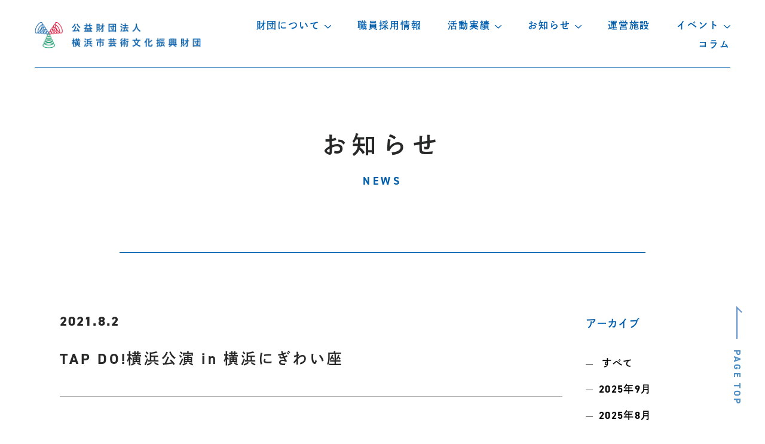

--- FILE ---
content_type: text/html; charset=UTF-8
request_url: https://p.yafjp.org/what_we_do/tap-do%E6%A8%AA%E6%B5%9C%E5%85%AC%E6%BC%94-in-%E6%A8%AA%E6%B5%9C%E3%81%AB%E3%81%8E%E3%82%8F%E3%81%84%E5%BA%A7/
body_size: 7141
content:
<!DOCTYPE html>
<html lang="ja" class="no-js">

<head>

    <!-- Google tag (gtag.js) -->
    <script async src="https://www.googletagmanager.com/gtag/js?id=G-09LXM47WG4"></script>
    <script>
      window.dataLayer = window.dataLayer || [];
      function gtag(){dataLayer.push(arguments);}
      gtag('js', new Date());

      gtag('config', 'G-09LXM47WG4');
    </script>
    <!-- Google Tag Manager -->
    <script>(function (w, d, s, l, i) {
            w[l] = w[l] || [];
            w[l].push({
                'gtm.start':
                    new Date().getTime(), event: 'gtm.js'
            });
            var f = d.getElementsByTagName(s)[0],
                j = d.createElement(s), dl = l != 'dataLayer' ? '&l=' + l : '';
            j.async = true;
            j.src =
                'https://www.googletagmanager.com/gtm.js?id=' + i + dl;
            f.parentNode.insertBefore(j, f);
        })(window, document, 'script', 'dataLayer', 'GTM-PFN7MMC');</script>
    <!-- End Google Tag Manager -->

    <meta charset="UTF-8">
    <meta name="viewport" content="width=device-width">
    <title>公益財団法人 横浜市芸術文化振興財団:TAP DO!横浜公演 in 横浜にぎわい座</title>
    <meta name="description" content="公益財団法人横浜市芸術文化振興財団は、美術、音楽、演劇、古典芸能などあらゆるジャンルの芸術を総合的に振興し、市民の文化力と創造力あふれる町づくりに寄与することを使命としています。">
    <meta name="keywords" content="">

    <link rel="shortcut icon"
          href="https://p.yafjp.org/wp-content/themes/yafjp/images/common/favicon.ico"
          type="image/x-icon">
    <link rel="apple-touch-icon"
          href="https://p.yafjp.org/wp-content/themes/yafjp/images/common/apple-touch-icon.png"
          sizes="180x180">
    <link rel="icon" type="image/png"
          href="https://p.yafjp.org/wp-content/themes/yafjp/images/android-touch-icon.png" sizes="192x192">

    <meta property="og:title" content="公益財団法人 横浜市芸術文化振興財団:TAP DO!横浜公演 in 横浜にぎわい座"/>
    <meta property="og:type" content="website"/>
    <meta property="og:url" content="https://p.yafjp.org"/>
    <meta property="og:image" content="https://p.yafjp.org/wp-content/themes/yafjp/images/common/og_image.jpg"/>
    <meta property="og:description" content="公益財団法人横浜市芸術文化振興財団は、美術、音楽、演劇、古典芸能などあらゆるジャンルの芸術を総合的に振興し、市民の文化力と創造力あふれる町づくりに寄与することを使命としています。"/>
    <meta property="fb:app_id" content=""/>
    <meta name='robots' content='max-image-preview:large' />
	<style>img:is([sizes="auto" i], [sizes^="auto," i]) { contain-intrinsic-size: 3000px 1500px }</style>
		<script>
    var ajaxurl = 'https://p.yafjp.org/wp-admin/admin-ajax.php';
	</script>
	<link rel='dns-prefetch' href='//ajax.googleapis.com' />
<link rel='stylesheet' id='wp-block-library-css' href='https://p.yafjp.org/wp-includes/css/dist/block-library/style.min.css?ver=6.8.3' type='text/css' media='all' />
<style id='classic-theme-styles-inline-css' type='text/css'>
/*! This file is auto-generated */
.wp-block-button__link{color:#fff;background-color:#32373c;border-radius:9999px;box-shadow:none;text-decoration:none;padding:calc(.667em + 2px) calc(1.333em + 2px);font-size:1.125em}.wp-block-file__button{background:#32373c;color:#fff;text-decoration:none}
</style>
<style id='global-styles-inline-css' type='text/css'>
:root{--wp--preset--aspect-ratio--square: 1;--wp--preset--aspect-ratio--4-3: 4/3;--wp--preset--aspect-ratio--3-4: 3/4;--wp--preset--aspect-ratio--3-2: 3/2;--wp--preset--aspect-ratio--2-3: 2/3;--wp--preset--aspect-ratio--16-9: 16/9;--wp--preset--aspect-ratio--9-16: 9/16;--wp--preset--color--black: #000000;--wp--preset--color--cyan-bluish-gray: #abb8c3;--wp--preset--color--white: #ffffff;--wp--preset--color--pale-pink: #f78da7;--wp--preset--color--vivid-red: #cf2e2e;--wp--preset--color--luminous-vivid-orange: #ff6900;--wp--preset--color--luminous-vivid-amber: #fcb900;--wp--preset--color--light-green-cyan: #7bdcb5;--wp--preset--color--vivid-green-cyan: #00d084;--wp--preset--color--pale-cyan-blue: #8ed1fc;--wp--preset--color--vivid-cyan-blue: #0693e3;--wp--preset--color--vivid-purple: #9b51e0;--wp--preset--gradient--vivid-cyan-blue-to-vivid-purple: linear-gradient(135deg,rgba(6,147,227,1) 0%,rgb(155,81,224) 100%);--wp--preset--gradient--light-green-cyan-to-vivid-green-cyan: linear-gradient(135deg,rgb(122,220,180) 0%,rgb(0,208,130) 100%);--wp--preset--gradient--luminous-vivid-amber-to-luminous-vivid-orange: linear-gradient(135deg,rgba(252,185,0,1) 0%,rgba(255,105,0,1) 100%);--wp--preset--gradient--luminous-vivid-orange-to-vivid-red: linear-gradient(135deg,rgba(255,105,0,1) 0%,rgb(207,46,46) 100%);--wp--preset--gradient--very-light-gray-to-cyan-bluish-gray: linear-gradient(135deg,rgb(238,238,238) 0%,rgb(169,184,195) 100%);--wp--preset--gradient--cool-to-warm-spectrum: linear-gradient(135deg,rgb(74,234,220) 0%,rgb(151,120,209) 20%,rgb(207,42,186) 40%,rgb(238,44,130) 60%,rgb(251,105,98) 80%,rgb(254,248,76) 100%);--wp--preset--gradient--blush-light-purple: linear-gradient(135deg,rgb(255,206,236) 0%,rgb(152,150,240) 100%);--wp--preset--gradient--blush-bordeaux: linear-gradient(135deg,rgb(254,205,165) 0%,rgb(254,45,45) 50%,rgb(107,0,62) 100%);--wp--preset--gradient--luminous-dusk: linear-gradient(135deg,rgb(255,203,112) 0%,rgb(199,81,192) 50%,rgb(65,88,208) 100%);--wp--preset--gradient--pale-ocean: linear-gradient(135deg,rgb(255,245,203) 0%,rgb(182,227,212) 50%,rgb(51,167,181) 100%);--wp--preset--gradient--electric-grass: linear-gradient(135deg,rgb(202,248,128) 0%,rgb(113,206,126) 100%);--wp--preset--gradient--midnight: linear-gradient(135deg,rgb(2,3,129) 0%,rgb(40,116,252) 100%);--wp--preset--font-size--small: 13px;--wp--preset--font-size--medium: 20px;--wp--preset--font-size--large: 36px;--wp--preset--font-size--x-large: 42px;--wp--preset--spacing--20: 0.44rem;--wp--preset--spacing--30: 0.67rem;--wp--preset--spacing--40: 1rem;--wp--preset--spacing--50: 1.5rem;--wp--preset--spacing--60: 2.25rem;--wp--preset--spacing--70: 3.38rem;--wp--preset--spacing--80: 5.06rem;--wp--preset--shadow--natural: 6px 6px 9px rgba(0, 0, 0, 0.2);--wp--preset--shadow--deep: 12px 12px 50px rgba(0, 0, 0, 0.4);--wp--preset--shadow--sharp: 6px 6px 0px rgba(0, 0, 0, 0.2);--wp--preset--shadow--outlined: 6px 6px 0px -3px rgba(255, 255, 255, 1), 6px 6px rgba(0, 0, 0, 1);--wp--preset--shadow--crisp: 6px 6px 0px rgba(0, 0, 0, 1);}:where(.is-layout-flex){gap: 0.5em;}:where(.is-layout-grid){gap: 0.5em;}body .is-layout-flex{display: flex;}.is-layout-flex{flex-wrap: wrap;align-items: center;}.is-layout-flex > :is(*, div){margin: 0;}body .is-layout-grid{display: grid;}.is-layout-grid > :is(*, div){margin: 0;}:where(.wp-block-columns.is-layout-flex){gap: 2em;}:where(.wp-block-columns.is-layout-grid){gap: 2em;}:where(.wp-block-post-template.is-layout-flex){gap: 1.25em;}:where(.wp-block-post-template.is-layout-grid){gap: 1.25em;}.has-black-color{color: var(--wp--preset--color--black) !important;}.has-cyan-bluish-gray-color{color: var(--wp--preset--color--cyan-bluish-gray) !important;}.has-white-color{color: var(--wp--preset--color--white) !important;}.has-pale-pink-color{color: var(--wp--preset--color--pale-pink) !important;}.has-vivid-red-color{color: var(--wp--preset--color--vivid-red) !important;}.has-luminous-vivid-orange-color{color: var(--wp--preset--color--luminous-vivid-orange) !important;}.has-luminous-vivid-amber-color{color: var(--wp--preset--color--luminous-vivid-amber) !important;}.has-light-green-cyan-color{color: var(--wp--preset--color--light-green-cyan) !important;}.has-vivid-green-cyan-color{color: var(--wp--preset--color--vivid-green-cyan) !important;}.has-pale-cyan-blue-color{color: var(--wp--preset--color--pale-cyan-blue) !important;}.has-vivid-cyan-blue-color{color: var(--wp--preset--color--vivid-cyan-blue) !important;}.has-vivid-purple-color{color: var(--wp--preset--color--vivid-purple) !important;}.has-black-background-color{background-color: var(--wp--preset--color--black) !important;}.has-cyan-bluish-gray-background-color{background-color: var(--wp--preset--color--cyan-bluish-gray) !important;}.has-white-background-color{background-color: var(--wp--preset--color--white) !important;}.has-pale-pink-background-color{background-color: var(--wp--preset--color--pale-pink) !important;}.has-vivid-red-background-color{background-color: var(--wp--preset--color--vivid-red) !important;}.has-luminous-vivid-orange-background-color{background-color: var(--wp--preset--color--luminous-vivid-orange) !important;}.has-luminous-vivid-amber-background-color{background-color: var(--wp--preset--color--luminous-vivid-amber) !important;}.has-light-green-cyan-background-color{background-color: var(--wp--preset--color--light-green-cyan) !important;}.has-vivid-green-cyan-background-color{background-color: var(--wp--preset--color--vivid-green-cyan) !important;}.has-pale-cyan-blue-background-color{background-color: var(--wp--preset--color--pale-cyan-blue) !important;}.has-vivid-cyan-blue-background-color{background-color: var(--wp--preset--color--vivid-cyan-blue) !important;}.has-vivid-purple-background-color{background-color: var(--wp--preset--color--vivid-purple) !important;}.has-black-border-color{border-color: var(--wp--preset--color--black) !important;}.has-cyan-bluish-gray-border-color{border-color: var(--wp--preset--color--cyan-bluish-gray) !important;}.has-white-border-color{border-color: var(--wp--preset--color--white) !important;}.has-pale-pink-border-color{border-color: var(--wp--preset--color--pale-pink) !important;}.has-vivid-red-border-color{border-color: var(--wp--preset--color--vivid-red) !important;}.has-luminous-vivid-orange-border-color{border-color: var(--wp--preset--color--luminous-vivid-orange) !important;}.has-luminous-vivid-amber-border-color{border-color: var(--wp--preset--color--luminous-vivid-amber) !important;}.has-light-green-cyan-border-color{border-color: var(--wp--preset--color--light-green-cyan) !important;}.has-vivid-green-cyan-border-color{border-color: var(--wp--preset--color--vivid-green-cyan) !important;}.has-pale-cyan-blue-border-color{border-color: var(--wp--preset--color--pale-cyan-blue) !important;}.has-vivid-cyan-blue-border-color{border-color: var(--wp--preset--color--vivid-cyan-blue) !important;}.has-vivid-purple-border-color{border-color: var(--wp--preset--color--vivid-purple) !important;}.has-vivid-cyan-blue-to-vivid-purple-gradient-background{background: var(--wp--preset--gradient--vivid-cyan-blue-to-vivid-purple) !important;}.has-light-green-cyan-to-vivid-green-cyan-gradient-background{background: var(--wp--preset--gradient--light-green-cyan-to-vivid-green-cyan) !important;}.has-luminous-vivid-amber-to-luminous-vivid-orange-gradient-background{background: var(--wp--preset--gradient--luminous-vivid-amber-to-luminous-vivid-orange) !important;}.has-luminous-vivid-orange-to-vivid-red-gradient-background{background: var(--wp--preset--gradient--luminous-vivid-orange-to-vivid-red) !important;}.has-very-light-gray-to-cyan-bluish-gray-gradient-background{background: var(--wp--preset--gradient--very-light-gray-to-cyan-bluish-gray) !important;}.has-cool-to-warm-spectrum-gradient-background{background: var(--wp--preset--gradient--cool-to-warm-spectrum) !important;}.has-blush-light-purple-gradient-background{background: var(--wp--preset--gradient--blush-light-purple) !important;}.has-blush-bordeaux-gradient-background{background: var(--wp--preset--gradient--blush-bordeaux) !important;}.has-luminous-dusk-gradient-background{background: var(--wp--preset--gradient--luminous-dusk) !important;}.has-pale-ocean-gradient-background{background: var(--wp--preset--gradient--pale-ocean) !important;}.has-electric-grass-gradient-background{background: var(--wp--preset--gradient--electric-grass) !important;}.has-midnight-gradient-background{background: var(--wp--preset--gradient--midnight) !important;}.has-small-font-size{font-size: var(--wp--preset--font-size--small) !important;}.has-medium-font-size{font-size: var(--wp--preset--font-size--medium) !important;}.has-large-font-size{font-size: var(--wp--preset--font-size--large) !important;}.has-x-large-font-size{font-size: var(--wp--preset--font-size--x-large) !important;}
:where(.wp-block-post-template.is-layout-flex){gap: 1.25em;}:where(.wp-block-post-template.is-layout-grid){gap: 1.25em;}
:where(.wp-block-columns.is-layout-flex){gap: 2em;}:where(.wp-block-columns.is-layout-grid){gap: 2em;}
:root :where(.wp-block-pullquote){font-size: 1.5em;line-height: 1.6;}
</style>
<link rel='stylesheet' id='contact-form-7-css' href='https://p.yafjp.org/wp-content/plugins/contact-form-7/includes/css/styles.css?ver=5.3.2' type='text/css' media='all' />
<link rel='stylesheet' id='style-css' href='https://p.yafjp.org/wp-content/themes/yafjp/stylesheet/css/style.css?ver=6.8.3' type='text/css' media='all' />
<script type="text/javascript" src="https://ajax.googleapis.com/ajax/libs/jquery/3.2.1/jquery.min.js?ver=6.8.3" id="jquery-js"></script>
<script type="text/javascript" src="https://p.yafjp.org/wp-content/themes/yafjp/js/script.js" id="script-js"></script>
<link rel="https://api.w.org/" href="https://p.yafjp.org/wp-json/" /><link rel="EditURI" type="application/rsd+xml" title="RSD" href="https://p.yafjp.org/xmlrpc.php?rsd" />
<link rel="canonical" href="https://p.yafjp.org/what_we_do/tap-do%e6%a8%aa%e6%b5%9c%e5%85%ac%e6%bc%94-in-%e6%a8%aa%e6%b5%9c%e3%81%ab%e3%81%8e%e3%82%8f%e3%81%84%e5%ba%a7/" />
<link rel='shortlink' href='https://p.yafjp.org/?p=2868' />
<link rel="alternate" title="oEmbed (JSON)" type="application/json+oembed" href="https://p.yafjp.org/wp-json/oembed/1.0/embed?url=https%3A%2F%2Fp.yafjp.org%2Fwhat_we_do%2Ftap-do%25e6%25a8%25aa%25e6%25b5%259c%25e5%2585%25ac%25e6%25bc%2594-in-%25e6%25a8%25aa%25e6%25b5%259c%25e3%2581%25ab%25e3%2581%258e%25e3%2582%258f%25e3%2581%2584%25e5%25ba%25a7%2F" />
<link rel="alternate" title="oEmbed (XML)" type="text/xml+oembed" href="https://p.yafjp.org/wp-json/oembed/1.0/embed?url=https%3A%2F%2Fp.yafjp.org%2Fwhat_we_do%2Ftap-do%25e6%25a8%25aa%25e6%25b5%259c%25e5%2585%25ac%25e6%25bc%2594-in-%25e6%25a8%25aa%25e6%25b5%259c%25e3%2581%25ab%25e3%2581%258e%25e3%2582%258f%25e3%2581%2584%25e5%25ba%25a7%2F&#038;format=xml" />
    <!-- <script>
        (function (d) {
            var config = {
                    kitId: 'iun6jhe',
                    scriptTimeout: 3000,
                    async: true
                },
                h = d.documentElement, t = setTimeout(function () {
                    h.className = h.className.replace(/\bwf-loading\b/g, "") + " wf-inactive";
                }, config.scriptTimeout), tk = d.createElement("script"), f = false,
                s = d.getElementsByTagName("script")[0], a;
            h.className += " wf-loading";
            tk.src = 'https://use.typekit.net/' + config.kitId + '.js';
            tk.async = true;
            tk.onload = tk.onreadystatechange = function () {
                a = this.readyState;
                if (f || a && a != "complete" && a != "loaded") return;
                f = true;
                clearTimeout(t);
                try {
                    Typekit.load(config)
                } catch (e) {
                }
            };
            s.parentNode.insertBefore(tk, s)
        })(document);
    </script> -->
    <script>
      (function(d) {
        var config = {
          kitId: 'vai0hid',
          scriptTimeout: 3000,
          async: true
        },
        h=d.documentElement,t=setTimeout(function(){h.className=h.className.replace(/\bwf-loading\b/g,"")+" wf-inactive";},config.scriptTimeout),tk=d.createElement("script"),f=false,s=d.getElementsByTagName("script")[0],a;h.className+=" wf-loading";tk.src='https://use.typekit.net/'+config.kitId+'.js';tk.async=true;tk.onload=tk.onreadystatechange=function(){a=this.readyState;if(f||a&&a!="complete"&&a!="loaded")return;f=true;clearTimeout(t);try{Typekit.load(config)}catch(e){}};s.parentNode.insertBefore(tk,s)
      })(document);
    </script>
    <!-- Global site tag (gtag.js) - Google Analytics -->
    <script async src="https://www.googletagmanager.com/gtag/js?id=UA-48051039-7"></script>
    <script>
        window.dataLayer = window.dataLayer || [];

        function gtag() {
            dataLayer.push(arguments);
        }

        gtag('js', new Date());

        gtag('config', 'UA-48051039-7');
    </script>
</head>
<body id="top" class="wp-singular what_we_do-template-default single single-what_we_do postid-2868 wp-theme-yafjp">

<!-- Google Tag Manager (noscript) -->
<noscript>
    <iframe src="https://www.googletagmanager.com/ns.html?id=GTM-PFN7MMC"
            height="0" width="0" style="display:none;visibility:hidden"></iframe>
</noscript>
<!-- End Google Tag Manager (noscript) -->

<header class="header">
    <div class="header__inner">
        <h1 class="header__title">
            <a href="https://p.yafjp.org" title="公益財団法人 横浜市芸術文化振興財団ウェブサイトのTOPページに移動します">
                <img src="https://p.yafjp.org/wp-content/themes/yafjp/images/header/logo.png"
                     srcset="https://p.yafjp.org/wp-content/themes/yafjp/images/header/logo.png 1x,
                             https://p.yafjp.org/wp-content/themes/yafjp/images/header/logo@2x.png 2x"
                     alt="ロゴ画像：公益財団法人横浜市芸術文化振興財団" class="image">
            </a>
        </h1>

        <div class="header__mobile_menu"></div>
        <div class="header__menu">
            <nav class="header__navigation">
                <div class="header__navigation__link pull" data-menu="About">
                    <div class="header__navigation__link__pull">
                        <p class="pull_parent">
                            財団について
                        </p>
                        <span class="arrow"></span>
                    </div>
                    <div id="menuAbout" class="header__pull_children">
                        <div class="header__pull_children__inner about">
                                                            <a href="https://p.yafjp.org/articles">組織概要</a>
                                                                    <div class="header__pull_children__grandchild">
                                        <a href="https://p.yafjp.org/articles#buttons"
                                           title="組織概要ページ概要の定款に移動します"
                                           class="link grandchild">
                                            定款
                                        </a>
                                        <a href="https://p.yafjp.org/articles#buttons"
                                           title="組織概要ページ概要の中期経営計画2021に移動します"
                                           class="link grandchild">
                                            中期経営計画
                                        </a>
                                        <a href="https://p.yafjp.org/articles#buttons"
                                           title="組織概要ページ概要の役員名簿に移動します"
                                           class="link grandchild">
                                            役員名簿
                                        </a>
                                        <a href="https://p.yafjp.org/articles#buttons"
                                           title="組織概要ページ概要の組織図に移動します"
                                           class="link grandchild">
                                            組織図
                                        </a>
                                        <a href="https://p.yafjp.org/articles#buttons"
                                           title="組織概要ページ概要の受賞歴　組織／個人に移動します"
                                           class="link grandchild">
                                            受賞歴　組織／個人
                                        </a>
                                    </div>
                                                                                            <a href="https://p.yafjp.org/greeting">理事長挨拶</a>
                                                                                            <a href="https://p.yafjp.org/outline">事業概要</a>
                                                                    <div class="header__pull_children__grandchild">
                                        <a href="https://p.yafjp.org/outline#report"
                                           title="事業概要ページ事業計画・事業報告に移動します"
                                           class="link child">
                                            事業計画・事業報告
                                        </a>
                                        <a href="https://p.yafjp.org/outline#finance"
                                           title="事業概要ページ財務開示資料に移動します"
                                           class="link child set_margin">
                                            財務開示資料
                                        </a>
                                    </div>
                                                                                            <a href="https://p.yafjp.org/history">財団のあゆみ</a>
                                                                                            <a href="https://p.yafjp.org/donation">ご寄附のお願い</a>
                                                                                            <a href="https://p.yafjp.org/sponsorship">後援名義</a>
                                                                                            <a href="https://p.yafjp.org/recruit_information">臨時職員採用情報</a>
                                                                                            <a href="https://p.yafjp.org/articles#access">アクセス</a>
                                                                                    </div>
                    </div>
                </div>

                                <a href="https://recruit.yafjp.org/"
                   rel="nofollow"
                   target="_blank"
                   title="職員採用情報ページを新規タブで開きます"
                   class="header__navigation__link only">
                    職員採用情報
                </a>
                                <span class="header__navigation__link__border"></span>

                <div class="header__navigation__link pull" data-menu="Activities">
                    <div class="header__navigation__link__pull">
                        <p class="pull_parent">活動実績</p>
                        <span class="arrow"></span>
                    </div>
                    <div id="menuActivities" class="header__pull_children">
                        <div class="header__pull_children__inner contents">
                                                            <a href="https://p.yafjp.org/what_we_do/" class="activities_link">
                                    <p class="title">WHAT WE DO</p>
                                    <p class="sub_title">わたしたちの活動実績</p>
                                    <figure class="photo">
                                        <img src="https://p.yafjp.org/wp-content/themes/yafjp/images/header/mobile_menu_wwd.png"
                                             srcset="https://p.yafjp.org/wp-content/themes/yafjp/images/header/mobile_menu_wwd.png 1x,
                                                     https://p.yafjp.org/wp-content/themes/yafjp/images/header/mobile_menu_wwd@2x.png 2x"
                                             alt="サムネイル画像:WHAT WE DO">
                                    </figure>
                                </a>
                                                            <a href="https://p.yafjp.org/wwd_category/yokohama/" class="activities_link">
                                    <p class="title">YOKOHAMA</p>
                                    <p class="sub_title">横浜の魅力を発信</p>
                                    <figure class="photo">
                                        <img src="https://p.yafjp.org/wp-content/themes/yafjp/images/header/mobile_menu_yokohama.png"
                                             srcset="https://p.yafjp.org/wp-content/themes/yafjp/images/header/mobile_menu_yokohama.png 1x,
                                                     https://p.yafjp.org/wp-content/themes/yafjp/images/header/mobile_menu_yokohama@2x.png 2x"
                                             alt="サムネイル画像:YOKOHAMA">
                                    </figure>
                                </a>
                                                            <a href="https://p.yafjp.org/wwd_category/future/" class="activities_link">
                                    <p class="title">FUTURE</p>
                                    <p class="sub_title">次世代の未来のために</p>
                                    <figure class="photo">
                                        <img src="https://p.yafjp.org/wp-content/themes/yafjp/images/header/mobile_menu_future.png"
                                             srcset="https://p.yafjp.org/wp-content/themes/yafjp/images/header/mobile_menu_future.png 1x,
                                                     https://p.yafjp.org/wp-content/themes/yafjp/images/header/mobile_menu_future@2x.png 2x"
                                             alt="サムネイル画像:FUTURE">
                                    </figure>
                                </a>
                                                            <a href="https://p.yafjp.org/wwd_category/society/" class="activities_link">
                                    <p class="title">SOCIETY</p>
                                    <p class="sub_title">芸術と社会をつなぐ</p>
                                    <figure class="photo">
                                        <img src="https://p.yafjp.org/wp-content/themes/yafjp/images/header/mobile_menu_society.png"
                                             srcset="https://p.yafjp.org/wp-content/themes/yafjp/images/header/mobile_menu_society.png 1x,
                                                     https://p.yafjp.org/wp-content/themes/yafjp/images/header/mobile_menu_society@2x.png 2x"
                                             alt="サムネイル画像:SOCIETY">
                                    </figure>
                                </a>
                                                    </div>
                    </div>
                </div>

                <div class="header__navigation__link pull" data-menu="Information">
                    <div class="header__navigation__link__pull">
                        <p class="pull_parent">お知らせ</p>
                        <span class="arrow"></span>
                    </div>
                    <div id="menuInformation" class="header__pull_children">
                        <div class="header__pull_children__inner information">
                                                            <a href="https://p.yafjp.org/category/information/"
                                   title="お知らせ一覧ページに移動します"
                                   class="separate">
                                    お知らせ                                </a>
                                                            <a href="https://p.yafjp.org/category/report/"
                                   title="プレスリリース一覧ページに移動します"
                                   class="separate">
                                    プレスリリース                                </a>
                                                    </div>
                    </div>
                </div>

                <!-- 運営施設 -->
                                <a href="https://p.yafjp.org/facilities/"
                   title="運営施設ページに移動します"
                   class="header__navigation__link only">
                    運営施設                </a>
                <span class="header__navigation__link__border"></span>

                <div class="header__navigation__link pull" data-menu="Event">
                    <div class="header__navigation__link__pull">
                        <p class="pull_parent">イベント</p>
                        <span class="arrow"></span>
                    </div>
                    <div id="menuEvent" class="header__pull_children">
                        <div class="header__pull_children__inner event">
                                                            <a href="https://p.yafjp.org/events" class="separate">
                                    イベント情報                                </a>
                                                            <a href="https://p.yafjp.org/movie" class="separate">
                                    ムービー                                </a>
                                                    </div>
                    </div>
                </div>
                                <a href="https://p.yafjp.org/columns/"
                   class="header__navigation__link only"
                   title="コラム一覧ページに移動します">
                    コラム                </a>
                <span class="header__navigation__link__border"></span>
            </nav>
        </div>
    </div>
</header>
    <main class="main news">
            <h2 class="g_page_title">
        <span class="ja">お知らせ</span>
        <span class="en">NEWS</span>
                    <span class="border"></span>
            </h2>
    
        
        <div class="news__content">
            <section class="news__single">
                                        <div class="top">
                            <time datetime="2021.8.2"
                                  class="date">2021.8.2</time>
                                                    </div>
                        <h3 class="title">TAP DO!横浜公演 in 横浜にぎわい座</h3>
                        <div class="content column">
                            <div class="body">
                                                            </div>
                                                    </div>
                                </section>
            <div class="news__side_menu">
        <nav class="news__side_menu__item archive">
        <p class="heading">アーカイブ</p>
        <ul>
            <li>
                <a href="https://p.yafjp.org/news"
                   title="お知らせ（プレスリリース以外）の一覧ページに移動します"
                   class="all_link">
                    すべて
                </a>
            </li>
            	<li><a href='https://p.yafjp.org/date/2025/09/'>2025年9月</a></li>
	<li><a href='https://p.yafjp.org/date/2025/08/'>2025年8月</a></li>
	<li><a href='https://p.yafjp.org/date/2025/05/'>2025年5月</a></li>
	<li><a href='https://p.yafjp.org/date/2025/02/'>2025年2月</a></li>
	<li><a href='https://p.yafjp.org/date/2025/01/'>2025年1月</a></li>
	<li><a href='https://p.yafjp.org/date/2024/12/'>2024年12月</a></li>
	<li><a href='https://p.yafjp.org/date/2024/09/'>2024年9月</a></li>
	<li><a href='https://p.yafjp.org/date/2024/03/'>2024年3月</a></li>
	<li><a href='https://p.yafjp.org/date/2023/12/'>2023年12月</a></li>
	<li><a href='https://p.yafjp.org/date/2023/10/'>2023年10月</a></li>
	<li><a href='https://p.yafjp.org/date/2023/09/'>2023年9月</a></li>
	<li><a href='https://p.yafjp.org/date/2023/08/'>2023年8月</a></li>
	<li><a href='https://p.yafjp.org/date/2023/06/'>2023年6月</a></li>
	<li><a href='https://p.yafjp.org/date/2023/05/'>2023年5月</a></li>
	<li><a href='https://p.yafjp.org/date/2023/04/'>2023年4月</a></li>
	<li><a href='https://p.yafjp.org/date/2023/03/'>2023年3月</a></li>
	<li><a href='https://p.yafjp.org/date/2023/02/'>2023年2月</a></li>
	<li><a href='https://p.yafjp.org/date/2023/01/'>2023年1月</a></li>
	<li><a href='https://p.yafjp.org/date/2022/10/'>2022年10月</a></li>
	<li><a href='https://p.yafjp.org/date/2022/09/'>2022年9月</a></li>
	<li><a href='https://p.yafjp.org/date/2022/07/'>2022年7月</a></li>
	<li><a href='https://p.yafjp.org/date/2022/06/'>2022年6月</a></li>
	<li><a href='https://p.yafjp.org/date/2022/05/'>2022年5月</a></li>
	<li><a href='https://p.yafjp.org/date/2022/04/'>2022年4月</a></li>
	<li><a href='https://p.yafjp.org/date/2022/03/'>2022年3月</a></li>
	<li><a href='https://p.yafjp.org/date/2022/01/'>2022年1月</a></li>
	<li><a href='https://p.yafjp.org/date/2021/12/'>2021年12月</a></li>
	<li><a href='https://p.yafjp.org/date/2021/07/'>2021年7月</a></li>
	<li><a href='https://p.yafjp.org/date/2021/05/'>2021年5月</a></li>
	<li><a href='https://p.yafjp.org/date/2021/03/'>2021年3月</a></li>
	<li><a href='https://p.yafjp.org/date/2021/02/'>2021年2月</a></li>
        </ul>
    </nav>
</div>
        </div>

                    <div class="news__other_posts">
                <h3 class="news__other_posts__heading">その他の最新記事</h3>
                <div class="news__other_posts__inner">
                                            <a href="https://p.yafjp.org/7642/"
                           title="第74回（令和7年度）横浜文化賞受賞者　決定の詳細ページに移動します"
                           class="news__other_posts__item">
                            <div class="top">
                                <time datetime="2025.9.10"
                                      class="date">2025.9.10</time>
                                <span class="icon">お知らせ</span>                            </div>
                            <h3 class="title">第74回（令和7年度）横浜文化賞受賞者　決定</h3>
                        </a>
                                            <a href="https://p.yafjp.org/7639/"
                           title="【終了】（公財）横浜市芸術文化振興財団　職員募集の詳細ページに移動します"
                           class="news__other_posts__item">
                            <div class="top">
                                <time datetime="2025.9.2"
                                      class="date">2025.9.2</time>
                                <span class="icon">採用情報</span>                            </div>
                            <h3 class="title">【終了】（公財）横浜市芸術文化振興財団　職員募集</h3>
                        </a>
                                            <a href="https://p.yafjp.org/7634/"
                           title="齋藤龍元理事長のご逝去についての詳細ページに移動します"
                           class="news__other_posts__item">
                            <div class="top">
                                <time datetime="2025.8.1"
                                      class="date">2025.8.1</time>
                                <span class="icon">お知らせ</span>                            </div>
                            <h3 class="title">齋藤龍元理事長のご逝去について</h3>
                        </a>
                                            <a href="https://p.yafjp.org/7535/"
                           title="【終了】横浜美術館　教育普及グループ　アルバイト募集の詳細ページに移動します"
                           class="news__other_posts__item">
                            <div class="top">
                                <time datetime="2025.5.20"
                                      class="date">2025.5.20</time>
                                <span class="icon">採用情報</span>                            </div>
                            <h3 class="title">【終了】横浜美術館　教育普及グループ　アルバイト募集</h3>
                        </a>
                                    </div>
            </div>
            </main>
<a href="#top" class="return_top">
    <img src="https://p.yafjp.org/wp-content/themes/yafjp/images/footer/page_top_arrow.svg"
         alt="矢印:ページ上部に移動します" class="arrow">
    <span class="text">PAGE TOP</span>
</a>

<footer class="footer">
    <nav class="footer__navigation">
        <div class="footer__navigation__item about">
            <p class="heading">財団について</p>
            <div class="footer__navigation__item__inner">
                                        <div class="left">
                                            <a href="https://p.yafjp.org/articles" class="link parent"
                           title="組織概要のページに移動します">
                            組織概要                        </a>
                                            <a href="https://p.yafjp.org/articles#mission"
                           title="組織概要ページわたしたちのミッションに移動します"
                           class="link child">
                            - わたしたちのミッション
                        </a>
                        <a href="https://p.yafjp.org/articles#vision"
                           title="組織概要ページわたしたちの描く未来に移動します"
                           class="link child">
                            - わたしたちの描く未来
                        </a>
                        <a href="https://p.yafjp.org/articles#values"
                           title="組織概要ページわたしたちの基本的価値観に移動します"
                           class="link child">
                            - わたしたちの基本的価値観
                        </a>
                        <a href="https://p.yafjp.org/articles#advantage"
                           title="組織概要ページ芸術文化の総合財団としてに移動します"
                           class="link child">
                            - 芸術文化の総合財団として
                        </a>
                        <a href="https://p.yafjp.org/articles#overview"
                           title="組織概要ページ概要に移動します"
                           class="link child">
                            - 概要
                        </a>
                        <a href="https://p.yafjp.org/articles#buttons"
                           title="組織概要ページ概要の定款に移動します"
                           class="link grandchild">
                            ・定款
                        </a>
                        <a href="https://p.yafjp.org/articles#buttons"
                           title="組織概要ページ概要の中期経営計画2021に移動します"
                           class="link grandchild">
                            ・中期経営計画
                        </a>
                        <a href="https://p.yafjp.org/articles#buttons"
                           title="組織概要ページ概要の役員名簿に移動します"
                           class="link grandchild">
                            ・役員名簿
                        </a>
                        <a href="https://p.yafjp.org/articles#buttons"
                           title="組織概要ページ概要の組織図に移動します"
                           class="link grandchild">
                            ・組織図
                        </a>
                        <a href="https://p.yafjp.org/articles#buttons"
                           title="組織概要ページ概要の受賞歴　組織／個人に移動します"
                           class="link grandchild">
                            ・受賞歴　組織／個人
                        </a>
                                                            </div>
                        <div class="right">
                                            <a href="https://p.yafjp.org/greeting" class="link parent"
                           title="理事長挨拶のページに移動します">
                            理事長挨拶                        </a>
                                                            <a href="https://p.yafjp.org/outline" class="link parent"
                           title="事業概要のページに移動します">
                            事業概要                        </a>
                                            <a href="https://p.yafjp.org/outline#report"
                           title="事業概要ページ事業計画・事業報告に移動します"
                           class="link child">
                            - 事業計画・事業報告
                        </a>
                        <a href="https://p.yafjp.org/outline#finance"
                           title="事業概要ページ財務開示資料に移動します"
                           class="link child set_margin">
                            - 財務開示資料
                        </a>
                                                            <a href="https://p.yafjp.org/history" class="link parent"
                           title="財団のあゆみのページに移動します">
                            財団のあゆみ                        </a>
                                                            <a href="https://p.yafjp.org/donation" class="link parent"
                           title="ご寄附のお願いのページに移動します">
                            ご寄附のお願い                        </a>
                                                            <a href="https://p.yafjp.org/sponsorship" class="link parent"
                           title="後援名義のページに移動します">
                            後援名義                        </a>
                                                            <a href="https://p.yafjp.org/recruit_information" class="link parent"
                           title="臨時職員採用情報のページに移動します">
                            臨時職員採用情報                        </a>
                                                            <a href="https://p.yafjp.org/articles#access" class="link parent"
                           title="アクセスのページに移動します">
                            アクセス                        </a>
                                                </div>
        </div>
        </div>

        <div class="footer__navigation__item content">
                            <a href="https://recruit.yafjp.org/"
                   rel="nofollow"
                   target="_blank"
                   title="職員採用情報ページを新規タブで開きます"
                   class="heading">
                    職員採用情報
                </a>
                        <a href="https://p.yafjp.org/what_we_do/"
               title="活動実績ページに移動します" class="heading">
                活動実績
            </a>
                                <a href="https://p.yafjp.org/wwd_category/yokohama/" class="link parent"
                       title="活動実績：横浜の魅力を発信のページに移動します">
                        横浜の魅力を発信                    </a>
                                    <a href="https://p.yafjp.org/wwd_category/future/" class="link parent"
                       title="活動実績：次世代の未来のためにのページに移動します">
                        次世代の未来のために                    </a>
                                    <a href="https://p.yafjp.org/wwd_category/society/" class="link parent"
                       title="活動実績：芸術と社会をつなぐのページに移動します">
                        芸術と社会をつなぐ                    </a>
                        </div>

        <div class="footer__navigation__item information">
                        <a href="https://p.yafjp.org/category/information/"
               title="お知らせページに移動します" class="heading">
                お知らせ
            </a>
                            <a href="https://p.yafjp.org/category/information/" class="link parent"
                   title="お知らせ一覧ページに移動します">
                    お知らせ                </a>
                            <a href="https://p.yafjp.org/category/report/" class="link parent"
                   title="プレスリリース一覧ページに移動します">
                    プレスリリース                </a>
                    </div>

        <div class="footer__navigation__item facilities">
                        <a href="https://p.yafjp.org/facilities/"
               title="運営施設ページに移動します"
               class="heading">
                運営施設            </a>
        </div>

        <div class="footer__navigation__item event">
            <a href="https://p.yafjp.org/event"
               title="イベント一覧ページに移動します" class="heading">
                イベント
            </a>
                            <a href="https://p.yafjp.org/events" class="link parent"
                   title="イベント情報ページに移動します">
                    イベント情報                </a>
                            <a href="https://p.yafjp.org/movie" class="link parent"
                   title="ムービーページに移動します">
                    ムービー                </a>
                    </div>

        <div class="footer__navigation__item column">
                        <a href="https://p.yafjp.org/columns/"
               title="コラム一覧ページに移動します"
               class="heading">
                コラム            </a>
            <a href="https://p.yafjp.org/contact"
               title="お問い合わせページに移動します"
               class="heading">
                お問い合わせ            </a>
        </div>

        <div class="footer__navigation__item other_links">
            <a href="https://p.yafjp.org/privacy_policy"
               title="プライバシーポリシーページに移動します" class="item">
                プライバシーポリシー            </a>
            <a href="https://p.yafjp.org/site_policy"
               title="サイトポリシーページに移動します" class="item">
                サイトポリシー            </a>
            <a href="https://p.yafjp.org/sns_policy"
               title="SNSポリシーページに移動します" class="item">
                SNSポリシー            </a>
            <a href="https://p.yafjp.org/webaccessibility"
               title="ウェブアクセシビリティページに移動します"
               class="item">
                ウェブアクセシビリティ            </a>
            <a href="https://p.yafjp.org/links"
               title="文化芸術情報リンク集ページに移動します" class="item">
                文化芸術情報リンク集            </a>
        </div>

        <div class="footer__navigation__item bottom_text">
            <span class="notice">本サイトは公益財団法人横浜市芸術文化振興財団が運営しています</span>
            <span class="copyright">copyright(c)Yokohama Arts Foundation.　All rights reserved.</span>
        </div>
    </nav>
</footer>
<script type="speculationrules">
{"prefetch":[{"source":"document","where":{"and":[{"href_matches":"\/*"},{"not":{"href_matches":["\/wp-*.php","\/wp-admin\/*","\/wp-content\/uploads\/*","\/wp-content\/*","\/wp-content\/plugins\/*","\/wp-content\/themes\/yafjp\/*","\/*\\?(.+)"]}},{"not":{"selector_matches":"a[rel~=\"nofollow\"]"}},{"not":{"selector_matches":".no-prefetch, .no-prefetch a"}}]},"eagerness":"conservative"}]}
</script>
<script type="text/javascript" id="contact-form-7-js-extra">
/* <![CDATA[ */
var wpcf7 = {"apiSettings":{"root":"https:\/\/p.yafjp.org\/wp-json\/contact-form-7\/v1","namespace":"contact-form-7\/v1"}};
/* ]]> */
</script>
<script type="text/javascript" src="https://p.yafjp.org/wp-content/plugins/contact-form-7/includes/js/scripts.js?ver=5.3.2" id="contact-form-7-js"></script>
</body>
</html>


--- FILE ---
content_type: text/css; charset=UTF-8
request_url: https://p.yafjp.org/wp-content/themes/yafjp/stylesheet/css/style.css?ver=6.8.3
body_size: 24183
content:
@charset "UTF-8";
/*@import url("https://use.typekit.net/ynd3mpn.css");*/
@font-face {
  font-family: din-2014, dnp-shuei-gothic-gin-std, "游ゴシック", "游ゴシック体", YuGothic, "Yu Gothic", "Yu Gothic Medium", Verdana, Meiryo, sans-serif;
  font-display: swap;
}
html {
  font-size: 62.5%;
}

body {
  position: relative;
  font-size: 1.4rem;
  font-family: din-2014, dnp-shuei-gothic-gin-std, "游ゴシック", "游ゴシック体", YuGothic, "Yu Gothic", "Yu Gothic Medium", Verdana, Meiryo, sans-serif;
  font-weight: 500;
  font-style: normal;
  color: #000;
  padding: 94px 0 0;
  margin: 0;
  overflow: auto;
}
body * {
  box-sizing: border-box;
  word-break: break-all;
}
@media screen and (max-width: 767px) {
  body {
    padding: 70px 0 0;
  }
}
@media screen and (min-width: 768px) and (max-width: 1170px) {
  body {
    padding: 80px 0 0;
  }
}

main {
  display: block;
}

p {
  margin: 0;
}

a {
  color: #000;
  text-decoration: none;
  opacity: 1;
  transition: all 0.3s ease;
}
a:hover {
  opacity: 0.5;
}

dl,
ul {
  list-style: none;
  padding: 0;
  margin: 0;
}

dd {
  margin: 0;
}

figure {
  margin: 0;
}

img {
  height: auto;
  max-width: 100%;
}

h1 {
  font-size: 1em;
  font-weight: normal;
  padding: 0;
  margin: 0;
}

h2 {
  font-size: 1em;
  font-weight: normal;
  padding: 0;
  margin: 0;
}

h3 {
  font-size: 1em;
  font-weight: normal;
  padding: 0;
  margin: 0;
}

h4 {
  font-size: 1em;
  font-weight: normal;
  padding: 0;
  margin: 0;
}

h5 {
  font-size: 1em;
  font-weight: normal;
  padding: 0;
  margin: 0;
}

h6 {
  font-size: 1em;
  font-weight: normal;
  padding: 0;
  margin: 0;
}

table {
  max-width: 100%;
  border-collapse: collapse;
  word-break: break-word;
}

fieldset {
  margin: 0;
  padding: 0;
  border: none;
}

input,
select {
  font-size: 16px;
  outline: none;
}

select {
  position: relative;
  appearance: none;
}
select::-ms-expand {
  display: none;
}

button {
  cursor: pointer;
  outline: none;
}

.pagination {
  display: flex;
  gap: 20px;
  justify-content: center;
  align-items: center;
}
.pagination__pager {
  width: 50px;
  font-family: din-2014, dnp-shuei-gothic-gin-std, "游ゴシック", "游ゴシック体", YuGothic, "Yu Gothic", "Yu Gothic Medium", Verdana, Meiryo, sans-serif;
  font-size: 2rem;
  font-weight: 700;
  color: #005EAD;
  padding: 0;
  text-align: center;
  line-height: 48px;
  border-radius: 50%;
  border: 1px solid #005EAD;
  background: #FFF;
}
.pagination__pager.current {
  color: #FFF;
  background: #005EAD;
}
.pagination button.pagination__pager {
  height: 50px;
}
.pagination__dots {
  color: #005EAD;
}
.pagination.red .pagination__pager {
  color: #E6002D;
  border-color: #E6002D;
}
.pagination.red .pagination__pager.current {
  color: #FFF;
  background: #E6002D;
}
.pagination.red .pagination__dots {
  color: #E6002D;
}
.pagination.green .pagination__pager {
  color: #009B5A;
  border-color: #009B5A;
}
.pagination.green .pagination__pager.current {
  color: #FFF;
  background: #009B5A;
}
.pagination.green .pagination__dots {
  color: #009B5A;
}
@media screen and (max-width: 767px) {
  .pagination__pager {
    width: 40px;
    font-size: 1.6rem;
    line-height: 38px;
  }
  .pagination button.pagination__pager {
    height: 40px;
  }
}
@media screen and (min-width: 768px) and (max-width: 1024px) {
  .pagination__pager {
    width: 40px;
    font-size: 1.7rem;
    line-height: 38px;
  }
  .pagination button.pagination__pager {
    height: 40px;
  }
}

.en_ja_heading {
  margin: 0 0 75px;
  text-align: center;
}
.en_ja_heading .en {
  font-size: 4rem;
  font-weight: 900;
  color: #005EAD;
  letter-spacing: 0.2em;
}
.en_ja_heading .ja {
  color: #585757;
  font-size: 2rem;
  font-weight: 600;
  letter-spacing: 0.15em;
}
.en_ja_heading .ja:before {
  content: "";
  display: inline-block;
  width: 1px;
  height: 27px;
  margin: 0 20px -5px;
  transform: rotate(45deg);
  background: #585757;
}
@media screen and (max-width: 767px) {
  .en_ja_heading {
    margin: 0 0 33px;
  }
  .en_ja_heading .en,
  .en_ja_heading .ja {
    display: block;
  }
  .en_ja_heading .en {
    font-size: 2.4rem;
    letter-spacing: 0.12em;
  }
  .en_ja_heading .ja {
    font-size: 1.1rem;
    letter-spacing: 0.15em;
  }
  .en_ja_heading .ja:before {
    content: none;
  }
}
@media screen and (min-width: 768px) and (max-width: 1024px) {
  .en_ja_heading {
    margin: 0 0 55px;
  }
  .en_ja_heading .en {
    font-size: 3.2rem;
    line-height: 1.8125;
  }
  .en_ja_heading .ja {
    font-size: 1.6rem;
    line-height: 1.75;
  }
}

.g_page_title {
  max-width: 880px;
  padding: 130px 0 0;
  margin: 0 auto 100px;
  text-align: center;
}
.g_page_title .border {
  display: block;
}
.g_page_title .border:after {
  content: "";
  display: block;
  width: 0;
  height: 1px;
  margin: 110px 0 0;
  transition: width 2s ease-in-out;
  background: #005EAD;
}
.g_page_title.active .border:after {
  width: 100%;
}
.g_page_title .ja,
.g_page_title .en {
  display: block;
  line-height: 1;
}
.g_page_title .ja {
  font-size: 4rem;
  font-weight: 700;
  color: #272828;
  letter-spacing: 0.266em;
  margin: 0 0 30px;
}
.g_page_title .ja.kana {
  letter-spacing: 0.2em;
}
.g_page_title .en {
  font-size: 1.8rem;
  font-weight: 700;
  color: #005EAD;
  letter-spacing: 0.26em;
}
@media screen and (max-width: 767px) {
  .g_page_title {
    width: 100%;
    padding: 66px 0 0;
    margin: 0 auto 73px;
  }
  .g_page_title .border {
    width: 58.6vw;
    margin: 0 auto;
  }
  .g_page_title .border:after {
    margin: 66px 0 0;
  }
  .g_page_title .ja {
    font-size: 2.4rem;
    margin: 0 0 10px;
  }
  .g_page_title .en {
    font-size: 1.1rem;
  }
}
@media screen and (min-width: 768px) and (max-width: 1024px) {
  .g_page_title {
    width: 68.75%;
    padding: 93px 0 0;
  }
  .g_page_title .ja {
    font-size: 3.2rem;
    margin: 0 0 16px;
  }
  .g_page_title .en {
    font-size: 1.3rem;
    line-height: 1.2307692308;
  }
}

.border_heading {
  margin: 0 0 50px;
  text-align: center;
}
.border_heading .en {
  display: inline-block;
  font-size: 4rem;
  color: #005EAD;
  font-weight: 900;
  letter-spacing: 0.12em;
  line-height: 1;
}
.border_heading .en:after {
  content: "";
  display: block;
  width: 0;
  height: 2px;
  margin: 15px 0 0;
  transition: width 0.8s ease-in-out;
  background: #005EAD;
}
.border_heading.small .en {
  font-size: 3.6rem;
}
.border_heading .ja {
  display: block;
  font-size: 2.5rem;
  font-weight: 700;
  color: #272828;
  margin: 32px 0 0;
  letter-spacing: 0.15em;
  line-height: 1;
}
.border_heading.active .en:after {
  width: 100%;
}
@media screen and (max-width: 767px) {
  .border_heading {
    margin: 0 0 35px;
  }
  .border_heading .en {
    font-size: 2.7rem;
  }
  .border_heading .en:after {
    height: 1px;
    margin: 10px 0 0;
  }
  .border_heading.small .en {
    font-size: 2.5rem;
  }
  .border_heading .ja {
    font-size: 1.7rem;
    margin: 23px 0 0;
  }
}
@media screen and (min-width: 768px) and (max-width: 1024px) {
  .border_heading {
    margin: 0 0 45px;
  }
  .border_heading .en {
    font-size: 3.2rem;
  }
  .border_heading .en:after {
    margin: 6px 0 0;
  }
  .border_heading .ja {
    font-size: 2rem;
    margin: 26px 0 0;
  }
}

.more_border_link {
  display: inline-block;
  font-size: 1.6rem;
  font-weight: 700;
  letter-spacing: 0.15em;
}
.more_border_link__border {
  display: inline-block;
  width: 56px;
  height: 1px;
  margin: 0 10px 0 0;
  vertical-align: middle;
  background: #000;
  transition: all 300ms 0s ease;
}
.more_border_link:hover {
  opacity: 1;
}
.more_border_link:hover .more_border_link__border {
  animation: more_border 1s ease-in-out 0s;
}
@media screen and (max-width: 767px) {
  .more_border_link {
    font-size: 1.6rem;
    line-height: 0.8076923077;
  }
  .more_border_link__border {
    width: 47px;
    margin: 0 8px 0 0;
  }
}
@media screen and (min-width: 768px) and (max-width: 1024px) {
  .more_border_link {
    font-size: 1.3rem;
  }
  .more_border_link__border {
    width: 45px;
  }
}

.button_link {
  display: block;
  color: #FFF;
  text-align: center;
  background: #005EAD;
}
.button_link.large {
  width: 100%;
  padding: 18px 0 11px;
}
.button_link .text {
  display: block;
  font-size: 2.5rem;
  letter-spacing: 0.08em;
  line-height: 1.72;
}
.button_link .text.small {
  font-size: 1.5rem;
  line-height: 1.7333333333;
}
@media screen and (max-width: 767px) {
  .button_link .text {
    font-size: 1.6rem;
    line-height: 1.75;
  }
  .button_link .text.small {
    font-size: 1.3rem;
    line-height: 1.72;
  }
}

@keyframes more_border {
  0% {
    width: 0;
    margin: 0 66px 0 0;
  }
  100% {
    width: 56px;
    margin: 0 10px 0 0;
  }
}
.square_link_button {
  position: relative;
  display: inline-block;
  width: 250px;
  font-size: 1.6rem;
  color: #005EAD;
  letter-spacing: 0.08em;
  text-align: center;
  line-height: 45px;
  border: 1px solid #005EAD;
  background: #FFF;
  transition: all 0.3s ease;
}
.square_link_button .link_text {
  padding: 0 14px 0 0;
}
.square_link_button .link_text.no_arrow {
  padding: 0;
  background: none;
}
.square_link_button .arrow {
  position: absolute;
  top: 50%;
  width: auto;
  height: 9px;
  transform: translateY(-50%);
}
.square_link_button:hover {
  color: #FFF;
  opacity: 1;
  background: #005EAD;
}
.square_link_button:hover .link_text.no_arrow {
  background: none;
}
.square_link_button:hover .arrow * {
  stroke: #FFF;
}
@media screen and (max-width: 767px) {
  .square_link_button {
    width: 100%;
    line-height: 50px;
    transition: none;
  }
}

.g_click_heading {
  font-size: 1.6rem;
  font-weight: 700;
  cursor: pointer;
  letter-spacing: 0.15em;
  margin: 0 0 60px;
  text-align: center;
  line-height: 1;
}
.g_click_heading:after {
  content: "";
  display: inline-block;
  width: 12px;
  height: 12px;
  margin: 0 0 3px 12px;
  transform: rotate(45deg);
  border-right: 2px solid #272828;
  border-bottom: 2px solid #272828;
}
.g_click_heading.active:after {
  margin: 0 0 -8px 12px;
  border-top: 2px solid #272828;
  border-right: none;
  border-bottom: none;
  border-left: 2px solid #272828;
}
.g_click_heading.large:after {
  content: "もっと見る";
  display: block;
  width: 100%;
  height: auto;
  font-size: 1.5rem;
  font-family: din-2014, dnp-shuei-gothic-gin-std, "游ゴシック", "游ゴシック体", YuGothic, "Yu Gothic", "Yu Gothic Medium", Verdana, Meiryo, sans-serif;
  font-weight: 600;
  margin: 0;
  letter-spacing: 0.12em;
  line-height: 1;
  text-align: center;
  transform: rotate(0);
  border: none;
}
.g_click_heading.large:before {
  content: "";
  display: block;
  width: 116px;
  height: 43px;
  margin: 0 auto 15px;
  background: url("../../images/common/arrow_large.png") no-repeat center/contain;
}
.g_click_heading.large.active:before {
  transform: scale(1, -1);
}
.g_click_heading.large.active:after {
  content: "閉じる";
}
@media screen and (max-width: 767px) {
  .g_click_heading + .pull_down {
    display: none;
    position: absolute;
    top: 100%;
    left: 0;
    width: 100%;
    padding: 25px 0;
    background: #FFF;
  }
  .g_click_heading.large:before {
    width: 29.647%;
    background: url("../../images/common/arrow_large_mobile.png") no-repeat center/contain;
  }
}

.g_simple_section {
  max-width: 650px;
  margin: 0 auto;
}
.g_simple_section__title {
  font-size: 3rem;
  font-weight: 700;
  letter-spacing: 0.15em;
  line-height: 1.7333333333;
  text-align: center;
  font-size: 2.2rem;
  margin: 0 0 36px;
}
@media screen and (max-width: 767px) {
  .g_simple_section__title {
    font-size: 1.9rem;
    line-height: 1.7368421053;
  }
}
.g_simple_section__content__text {
  display: inline-block;
  font-size: 1.5rem;
  text-align: left;
  letter-spacing: 0.12em;
  line-height: 2.0666666667;
}
.g_simple_section__content__text a {
  color: #005EAD;
}
@media screen and (max-width: 767px) {
  .g_simple_section {
    padding: 0 40px;
  }
  .g_simple_section__title {
    margin: 0 0 33px;
  }
  .g_simple_section__content__text {
    font-size: 1.25rem;
    line-height: 1.9276;
  }
}

.checkbox {
  margin: 0 0 16px;
}
.checkbox .label {
  position: relative;
  font-size: 16px;
  padding: 0 0 0 30px;
  vertical-align: middle;
}
.checkbox .label:before {
  position: absolute;
  top: 50%;
  left: 0;
  content: "";
  display: inline-block;
  width: 16px;
  height: 16px;
  transform: translateY(-50%);
  border: 1px solid #585757;
}
.checkbox .input {
  display: none;
}
.checkbox .input:checked + .label:before {
  background: #005EAD;
}
.checkbox .input:checked + .label:after {
  position: absolute;
  top: 50%;
  left: 4px;
  content: "";
  display: inline-block;
  width: 8px;
  height: 4px;
  transform: translateY(-50%) rotate(-45deg);
  border-bottom: 1px solid #FFF;
  border-left: 1px solid #FFF;
}

.radio {
  margin: 0 0 16px;
}
.radio .label {
  position: relative;
  font-size: 16px;
  padding: 0 0 0 30px;
  vertical-align: middle;
}
.radio .label:before {
  position: absolute;
  top: 50%;
  left: 0;
  content: "";
  display: inline-block;
  width: 16px;
  height: 16px;
  border-radius: 50%;
  transform: translateY(-50%);
  border: 1px solid #585757;
  background: #FFF;
}
.radio .input {
  display: none;
}
.radio .input:checked + .label:after {
  position: absolute;
  top: 6px;
  left: 4px;
  content: "";
  display: inline-block;
  width: 10px;
  height: 10px;
  border-radius: 50%;
  background: #005EAD;
}

.return_top {
  position: fixed;
  right: 36px;
  bottom: 36px;
  z-index: 90;
}
.return_top.stop {
  position: absolute;
}
.return_top .text {
  font-size: 1.6rem;
  font-weight: 700;
  color: #4C8EC6;
  letter-spacing: 0.2em;
  writing-mode: vertical-rl;
  text-orientation: sideways;
  transition: opacity 0.3s ease;
}
.return_top .arrow {
  display: block;
  width: 10px;
  margin: 0 0 18px 9px;
}
@media screen and (max-width: 767px) {
  .return_top {
    right: 20px;
    bottom: 20px;
  }
  .return_top .text {
    font-size: 1.3rem;
  }
  .return_top .arrow {
    width: 5px;
    margin: 0 0 9px 8px;
  }
  .return_top:hover {
    opacity: 1;
  }
}

.other_page_links {
  display: flex;
  justify-content: center;
}
.other_page_links__link {
  position: relative;
  font-size: 1.8rem;
  font-weight: 500;
  color: #000;
  letter-spacing: 0.1em;
  padding: 0 22px 7px 0;
  margin: 0 55px;
  border-bottom: 1px solid #005EAD;
}
.other_page_links__link:after {
  position: absolute;
  top: 50%;
  right: 0;
  display: inline-block;
  width: 12px;
  height: 6px;
  content: "";
  vertical-align: middle;
  transform: translateY(-50%) rotate(-90deg);
  background: url("../../images/common/arrows_u_d.png") no-repeat left center/auto 100%;
}
@media screen and (max-width: 767px) {
  .other_page_links {
    display: flex;
    flex-direction: column;
  }
  .other_page_links__item {
    margin: 0 0 45px;
    text-align: center;
  }
  .other_page_links__link {
    position: relative;
    font-size: 1.5rem;
  }
}
@media screen and (min-width: 768px) and (max-width: 1024px) {
  .other_page_links__link {
    position: relative;
    font-size: 1.6rem;
    letter-spacing: 0.1em;
    line-height: 1.75;
  }
}

.coming_soon__heading {
  font-size: 4rem;
  font-weight: 700;
  color: #005EAD;
  margin: 0 0 15px;
  letter-spacing: 0.2em;
  line-height: 1.725;
  text-align: center;
}
.coming_soon__content {
  font-size: 1.8rem;
  letter-spacing: 0.15em;
  line-height: 1.7222222222;
  text-align: center;
}
.coming_soon .square_link_button {
  margin: 40px auto 0;
}
@media screen and (max-width: 767px) {
  .coming_soon__heading {
    font-size: 3rem;
    line-height: 1.8333333333;
  }
  .coming_soon__content {
    font-size: 1.4rem;
    line-height: 1.75;
  }
}

.header {
  position: fixed;
  top: 0;
  left: 0;
  z-index: 500;
  width: 100%;
  background: rgba(255, 255, 255, 0.9);
}
.header__inner {
  display: flex;
  align-items: center;
  justify-content: space-between;
  width: calc(100% - 116px);
  padding: 26px 0 22px;
  margin: 0 auto;
  border-bottom: 1px solid #005EAD;
}
.header__title a {
  display: flex;
  align-items: center;
}
.header__title .image {
  width: auto;
  height: 45px;
}
.header__mobile_menu {
  display: none;
}
.header__menu {
  text-align: right;
}
.header__navigation__link {
  display: inline-block;
  font-size: 1.6rem;
  font-weight: 600;
  color: #005EAD;
  cursor: pointer;
  margin: 0 0 0 40px;
  letter-spacing: 0.12em;
}
.header__navigation__link__pull .pull_parent {
  display: inline-block;
}
.header__navigation__link__pull .arrow {
  display: inline-block;
  width: 12px;
  height: 6px;
  background: url("../../images/common/arrows_u_d.png") no-repeat left/auto 100%;
}
.header__navigation__link:first-child {
  margin: 0;
}
.header__navigation__link.active {
  border-bottom: 2px solid #005EAD;
}
.header__navigation__link.active .header__navigation__link__pull .arrow {
  background: url("../../images/common/arrows_u_d.png") no-repeat right/auto 100%;
}
.header__pull_children {
  display: none;
  position: fixed;
  top: 94px;
  left: 0;
  width: 100%;
  z-index: 600;
  background: #005EAD;
}
.header__pull_children__inner {
  display: flex;
  justify-content: center;
  padding: 30px 0 35px;
  text-align: left;
}
.header__pull_children__inner.about {
  display: grid;
  grid-template-rows: repeat(6, auto);
  grid-template-columns: repeat(4, 1fr);
  width: 740px;
  margin: 0 auto;
}
.header__pull_children__inner.about a {
  padding: 0 0 0 15px;
  margin: 0 0 25px;
  background: url("../../images/common/arrows_white_r.png") no-repeat left center/6px auto;
}
.header__pull_children__inner.about .header__pull_children__grandchild a {
  position: relative;
  font-size: 1.4rem;
  background: unset;
}
.header__pull_children__inner.about .header__pull_children__grandchild a::before {
  position: absolute;
  top: 0;
  left: 0;
  content: "・";
}
.header__pull_children__inner.about a:nth-child(1) {
  grid-row: 1/2;
  grid-column: 1/2;
}
.header__pull_children__inner.about a:nth-child(3) {
  grid-row: 1/2;
  grid-column: 2/3;
}
.header__pull_children__inner.about a:nth-child(4) {
  grid-row: 2/3;
  grid-column: 2/3;
}
.header__pull_children__inner.about a:nth-child(6) {
  grid-row: 1/2;
  grid-column: 3/4;
}
.header__pull_children__inner.about a:nth-child(7) {
  grid-row: 2/3;
  grid-column: 3/4;
}
.header__pull_children__inner.about a:nth-child(8) {
  grid-row: 3/4;
  grid-column: 3/4;
}
.header__pull_children__inner.about a:nth-child(9) {
  grid-row: 1/2;
  grid-column: 4/5;
}
.header__pull_children__inner.about a:nth-child(10) {
  grid-row: 2/3;
  grid-column: 4/5;
}
.header__pull_children__grandchild {
  padding: 0 0 0 10px;
}
.header__pull_children__grandchild:first-of-type {
  grid-row: 2/7;
  grid-column: 1/2;
}
.header__pull_children__grandchild:last-of-type {
  grid-row: 3/6;
  grid-column: 2/3;
}
.header__pull_children .separate {
  margin: 0 50px;
  line-height: 42px;
}
.header__pull_children a {
  display: block;
  font-size: 1.6rem;
  color: #FFF;
  padding: 0 0 0 15px;
  background: url("../../images/common/arrows_white_r.png") no-repeat left center/6px auto;
}
.header__pull_children .activities_link {
  margin: 0 16px;
  background: none;
}
.header__pull_children .activities_link .title {
  font-size: 2.6rem;
  font-weight: 900;
  letter-spacing: 0.2em;
}
.header__pull_children .activities_link .sub_title {
  font-size: 1.4rem;
  letter-spacing: 0.14em;
  padding: 0 0 0 15px;
  margin: 0 0 20px;
  background: url("../../images/common/arrows_white_r.png") no-repeat left center/6px auto;
}
@media screen and (max-width: 767px) {
  .header {
    padding: 0 20px;
  }
  .header__inner {
    display: flex;
    justify-content: space-between;
    align-items: center;
    width: 100%;
    padding: 17px 0;
  }
  .header__title .image {
    height: 35px;
  }
  .header__mobile_menu {
    position: relative;
    display: block;
    width: 27px;
    cursor: pointer;
    padding: 0 0 18px;
    border-top: 2px solid #005EAD;
    border-bottom: 2px solid #005EAD;
    transition: all 0.3s ease;
  }
  .header__mobile_menu:before {
    position: absolute;
    top: 50%;
    left: 0;
    display: block;
    width: 100%;
    height: 2px;
    content: "";
    transform: translateY(-50%);
    background: #005EAD;
  }
  .header__mobile_menu.open {
    width: 35px;
    height: 35px;
    border: none;
    transform: rotate(45deg);
  }
  .header__mobile_menu.open:after {
    position: absolute;
    top: 0;
    left: 50%;
    display: block;
    width: 2px;
    height: 100%;
    content: "";
    transform: translateX(-50%);
    background: #005EAD;
  }
  .header__search {
    display: none;
  }
  .header__menu {
    display: none;
    position: fixed;
    top: 70px;
    left: 0;
    z-index: 100;
    width: 100%;
    max-height: calc(100vh - 78px);
    color: #FFF;
    padding: 36.988px 40px 64.099px;
    text-align: left;
    overflow: auto;
    background: #005EAD;
  }
  .header__navigation__link {
    display: block;
    font-size: 1.6rem;
    color: #FFF;
    padding: 25px 7px 25px 2px;
    margin: 0;
    border-bottom: 1px solid #FFF;
  }
  .header__navigation__link.only {
    padding: 18px 7px 0 2px;
    border-bottom: none;
  }
  .header__navigation__link__border {
    display: block;
    width: 100%;
    height: 1px;
    margin: 13px 0 0;
    background: #FFF;
  }
  .header__navigation__link.pull {
    display: block;
  }
  .header__navigation__link__pull {
    position: relative;
    display: flex;
    justify-content: space-between;
    align-items: center;
  }
  .header__navigation__link__pull .arrow {
    display: inline-block;
    width: 20px;
    height: 10px;
    background: url("../../images/common/arrows_white_u_d.png") no-repeat right center/auto 100%;
  }
  .header__navigation__link__pull .pull_parent {
    line-height: 1;
  }
  .header__navigation__link.active {
    border-bottom: 1px solid #FFF;
  }
  .header__navigation__link.active .header__navigation__link__pull .arrow {
    background: url("../../images/common/arrows_white_u_d.png") no-repeat left center/auto 100%;
  }
  .header__pull_children {
    display: none;
    position: static;
  }
  .header__pull_children__inner {
    padding: 0;
  }
  .header__pull_children__inner.about {
    grid-template-rows: repeat(8, auto);
    grid-template-columns: repeat(2, 1fr);
    width: 100%;
    margin: 25px auto 0;
  }
  .header__pull_children__inner.about a {
    font-size: 1.4rem;
    margin: 0 0 15px;
  }
  .header__pull_children__inner.about a:nth-child(1) {
    grid-row: 1/2;
    grid-column: 1/2;
  }
  .header__pull_children__inner.about a:nth-child(3) {
    grid-row: 7/8;
    grid-column: 1/2;
  }
  .header__pull_children__inner.about a:nth-child(4) {
    grid-row: 1/2;
    grid-column: 2/3;
  }
  .header__pull_children__inner.about a:nth-child(6) {
    grid-row: 4/5;
    grid-column: 2/3;
  }
  .header__pull_children__inner.about a:nth-child(7) {
    grid-row: 5/6;
    grid-column: 2/3;
  }
  .header__pull_children__inner.about a:nth-child(8) {
    grid-row: 6/7;
    grid-column: 2/3;
  }
  .header__pull_children__inner.about a:nth-child(9) {
    grid-row: 7/8;
    grid-column: 2/3;
  }
  .header__pull_children__inner.about a:nth-child(10) {
    grid-row: 8/9;
    grid-column: 2/3;
  }
  .header__pull_children__inner.information {
    display: flex;
    flex-wrap: wrap;
    justify-content: space-between;
    margin: 25px 0 0;
  }
  .header__pull_children__inner.information a {
    width: 50%;
    font-size: 1.4rem;
    margin: 0;
  }
  .header__pull_children__inner.event {
    display: flex;
    flex-wrap: wrap;
    margin: 25px 0 0;
  }
  .header__pull_children__inner.event a {
    width: 50%;
    font-size: 1.4rem;
    color: #FFF;
    margin: 0;
    line-height: 35px;
  }
  .header__pull_children__inner.contents {
    display: flex;
    flex-wrap: wrap;
    justify-content: space-between;
    margin: 25px 0 0;
  }
  .header__pull_children__inner.contents .activities_link {
    display: flex;
    flex-direction: column;
    width: calc((100% - 15px) / 2);
    color: #FFF;
    padding: 0;
    margin: 0 0 25px;
  }
  .header__pull_children__inner.contents .activities_link:nth-child(3), .header__pull_children__inner.contents .activities_link:last-child {
    margin: 0;
  }
  .header__pull_children__inner.contents .activities_link .photo {
    order: 0;
  }
  .header__pull_children__inner.contents .activities_link .title {
    order: 1;
    font-size: 1.6rem;
    font-weight: 900;
  }
  .header__pull_children__inner.contents .activities_link .sub_title {
    order: 2;
    font-size: 1rem;
    margin: 0;
  }
  .header__pull_children__grandchild:first-of-type {
    grid-row: 2/7;
    grid-column: 1/2;
  }
  .header__pull_children__grandchild:last-of-type {
    grid-row: 2/4;
    grid-column: 2/3;
  }
}
@media screen and (min-width: 768px) and (max-width: 1170px) {
  .header {
    padding: 0 20px;
  }
  .header__inner {
    display: flex;
    justify-content: space-between;
    align-items: center;
    width: 100%;
    padding: 17px 0;
  }
  .header__title .text {
    font-size: 1.5rem;
  }
  .header__mobile_menu {
    position: relative;
    display: block;
    width: 27px;
    cursor: pointer;
    padding: 0 0 18px;
    border-top: 2px solid #005EAD;
    border-bottom: 2px solid #005EAD;
    transition: all 0.3s ease;
  }
  .header__mobile_menu:before {
    position: absolute;
    top: 50%;
    left: 0;
    display: block;
    width: 100%;
    height: 2px;
    content: "";
    transform: translateY(-50%);
    background: #005EAD;
  }
  .header__mobile_menu.open {
    width: 35px;
    height: 35px;
    border: none;
    transform: rotate(45deg);
  }
  .header__mobile_menu.open:after {
    position: absolute;
    top: 0;
    left: 50%;
    display: block;
    width: 2px;
    height: 100%;
    content: "";
    transform: translateX(-50%);
    background: #005EAD;
  }
  .header__search {
    display: none;
  }
  .header__menu {
    display: none;
    position: fixed;
    top: 80px;
    left: 0;
    z-index: 100;
    width: 100%;
    max-height: calc(100vh - 78px);
    color: #FFF;
    padding: 43px 40px 65px;
    text-align: left;
    overflow: auto;
    background: #005EAD;
  }
  .header__navigation__link {
    display: block;
    font-size: 1.6rem;
    color: #FFF;
    padding: 18px 7px 13px 2px;
    margin: 0;
    border-bottom: 1px solid #FFF;
  }
  .header__navigation__link.only {
    padding: 18px 7px 0 2px;
    border-bottom: none;
  }
  .header__navigation__link__border {
    display: block;
    width: 100%;
    height: 1px;
    margin: 13px 0 0;
    background: #FFF;
  }
  .header__navigation__link.pull {
    display: block;
  }
  .header__navigation__link__pull {
    position: relative;
    display: flex;
    justify-content: space-between;
    align-items: center;
  }
  .header__navigation__link__pull .arrow {
    display: inline-block;
    width: 20px;
    height: 10px;
    background: url("../../images/common/arrows_white_u_d.png") no-repeat right center/auto 100%;
  }
  .header__navigation__link.active {
    border-bottom: 1px solid #FFF;
  }
  .header__navigation__link.active .header__navigation__link__pull .arrow {
    background: url("../../images/common/arrows_white_u_d.png") no-repeat left center/auto 100%;
  }
  .header__pull_children {
    display: none;
    position: static;
  }
  .header__pull_children__inner {
    padding: 0;
  }
  .header__pull_children__inner.about {
    display: grid;
    grid-auto-rows: auto;
    grid-template-columns: repeat(4, 1fr);
    width: 100%;
    margin: 26px auto 22px;
  }
  .header__pull_children__inner.about a {
    grid-row: auto;
    grid-column: auto;
    font-size: 1.4rem;
    margin: 0 0 25px;
  }
  .header__pull_children__inner.information {
    display: flex;
    flex-wrap: wrap;
    justify-content: space-between;
    margin: 26px 0 22px;
  }
  .header__pull_children__inner.information a {
    width: 50%;
    margin: 0;
  }
  .header__pull_children__inner.event {
    display: flex;
    flex-wrap: wrap;
    margin: 26px 0 22px;
  }
  .header__pull_children__inner.event a {
    width: 50%;
    font-size: 1.4rem;
    color: #FFF;
    margin: 0;
    line-height: 35px;
  }
  .header__pull_children__inner.contents {
    display: flex;
    flex-wrap: wrap;
    justify-content: space-between;
    margin: 26px 0 0;
  }
  .header__pull_children__inner.contents .activities_link {
    display: flex;
    flex-direction: column;
    width: calc((100% - 15px) / 2);
    color: #FFF;
    padding: 0;
    margin: 0 0 15px;
  }
  .header__pull_children__inner.contents .activities_link .photo {
    order: 0;
  }
  .header__pull_children__inner.contents .activities_link .title {
    order: 1;
    font-size: 1.6rem;
    font-weight: 900;
  }
  .header__pull_children__inner.contents .activities_link .sub_title {
    order: 2;
    font-size: 1rem;
  }
  .header__pull_children__grandchild:first-of-type {
    grid-row: span 4;
  }
  .header__pull_children__grandchild:last-of-type {
    grid-row: span 2;
  }
}
@media screen and (min-width: 1171px) {
  .header__menu {
    display: block !important;
  }
}

.footer {
  color: #FFF;
  background: #005EAD;
}
.footer__navigation {
  display: grid;
  grid-template-rows: repeat(3, auto);
  grid-template-columns: repeat(5, 1fr);
  max-width: 1240px;
  margin: 0 auto;
}
.footer__navigation .heading {
  display: block;
  font-size: 1.9rem;
  color: #FFF;
  letter-spacing: 0.1em;
  line-height: 1.7857142857;
  margin: 0 0 25px;
}
.footer__navigation .link {
  display: block;
  font-size: 1.4rem;
  color: #FFF;
  letter-spacing: 0.12em;
  line-height: 2.7777777778;
}
.footer__navigation .link.parent {
  line-height: 1;
  padding: 0 0 0 12px;
  margin: 0 0 15px;
  background: url("../../images/common/arrows_white_r.png") no-repeat left center/auto 11px;
}
.footer__navigation .link.child, .footer__navigation .link.grandchild {
  font-size: 1.2rem;
  letter-spacing: 0.12em;
  line-height: 2.1111111111;
}
.footer__navigation .link.grandchild {
  padding: 0 0 0 8px;
}
.footer__navigation .logo_link {
  display: block;
  margin: 0 0 38px;
}
.footer__navigation__item .footer__navigation__item {
  margin: 60px 0 0;
}
.footer__navigation__item.about {
  grid-row: 1/5;
  grid-column: 1/3;
  padding: 0 0 33px;
}
.footer__navigation__item.about .set_margin {
  margin: 0 0 25px;
}
.footer__navigation__item.content {
  grid-row: 1/3;
  grid-column: 3/4;
}
.footer__navigation__item.information {
  grid-row: 3/5;
  grid-column: 3/4;
}
.footer__navigation__item.event {
  grid-row: 2/3;
  grid-column: 4/5;
}
.footer__navigation__item.facilities {
  grid-row: 1/2;
  grid-column: 4/5;
  padding: 0;
}
.footer__navigation__item.column {
  grid-row: 3/4;
  grid-column: 4/5;
  padding: 0;
  margin: 0;
}
.footer__navigation__item.external_links {
  grid-row: 1/4;
  grid-column: 5/6;
  display: flex;
  flex-direction: column;
  gap: 20px;
}
.footer__navigation__item.external_links .external_links__item {
  display: flex;
  align-items: center;
  justify-content: center;
  height: 70px;
  padding: 10px;
  background-color: #FFF;
}
.footer__navigation__item.external_links .external_links__item img {
  object-fit: contain;
  max-height: 50px;
}
.footer__navigation__item.self_logo {
  grid-row: 5/7;
  grid-column: 1/2;
  padding: 38px 0 0;
  border-top: 1px solid #FFF;
}
.footer__navigation__item.other_links {
  grid-row: 5/6;
  grid-column: 2/6;
  padding: 38px 0 0;
  text-align: right;
  border-top: 1px solid #FFF;
}
.footer__navigation__item.other_links .item {
  display: inline-block;
  font-size: 1.4rem;
  color: #FFF;
}
.footer__navigation__item.other_links .item:after {
  display: inline-block;
  content: "　|　";
}
.footer__navigation__item.other_links .item:last-child:after {
  content: none;
}
.footer__navigation__item.bottom_text {
  grid-row: 6/7;
  grid-column: 2/6;
  font-size: 1.2rem;
  text-align: right;
}
.footer__navigation__item.bottom_text .notice,
.footer__navigation__item.bottom_text .copyright {
  display: inline-block;
  vertical-align: middle;
}
.footer__navigation__item.bottom_text .notice {
  letter-spacing: 0.1em;
}
.footer__navigation__item.bottom_text .copyright {
  letter-spacing: 0.12em;
  margin: 0 0 0 30px;
}
@media screen and (max-width: 767px) {
  .footer {
    padding: 48.91px 20px 11px;
  }
  .footer__navigation {
    display: grid;
    grid-template-columns: 60% 40%;
  }
  .footer__navigation .heading {
    font-size: 1.6rem;
    margin: 0 0 12px;
    line-height: 1.75;
  }
  .footer__navigation .link {
    font-size: 1.3rem;
    line-height: 2.3461538462;
  }
  .footer__navigation .link.child {
    font-size: 1.3rem;
  }
  .footer__navigation .link.child, .footer__navigation .link.grandchild {
    margin: 0 0 15px;
    line-height: 1;
  }
  .footer__navigation__item {
    margin: 0 0 25px;
  }
  .footer__navigation__item__inner {
    display: block;
  }
  .footer__navigation__item__inner .left {
    margin: 0;
  }
  .footer__navigation__item .footer__navigation__item {
    margin: 60px 0 0;
  }
  .footer__navigation__item.about {
    grid-row: 1/2;
    grid-column: 1/3;
    padding: 0 0 0 20px;
  }
  .footer__navigation__item.about .set_margin {
    margin: 0 0 15px;
  }
  .footer__navigation__item.content {
    grid-row: 2/3;
    grid-column: 1/2;
    padding: 0 0 0 20px;
  }
  .footer__navigation__item.information {
    grid-row: 3/5;
    grid-column: 1/2;
    padding: 0 0 0 20px;
  }
  .footer__navigation__item.event {
    grid-row: 2/3;
    grid-column: 2/3;
    padding: 0 20px 0 0;
  }
  .footer__navigation__item.facilities {
    grid-row: 3/4;
    grid-column: 2/3;
    padding: 0 20px 0 0;
    margin: 0;
  }
  .footer__navigation__item.column {
    grid-row: 4/5;
    grid-column: 2/3;
    padding: 0 20px 0 0;
  }
  .footer__navigation__item.other_links {
    grid-row: 5/6;
    grid-column: 1/3;
    padding: 0 0 0 20px;
    line-height: 2.3461538462;
    text-align: left;
    border: none;
  }
  .footer__navigation__item.other_links .item {
    display: block;
    font-size: 1.3rem;
  }
  .footer__navigation__item.other_links .item:after {
    content: none;
  }
  .footer__navigation__item.external_links {
    grid-row: 6/7;
    grid-column: 1/3;
    flex-direction: row;
    flex-wrap: wrap;
    padding: 0 20px;
    margin: 28.25px 0 24.46px;
  }
  .footer__navigation__item.external_links .external_links__item {
    width: calc((100% - 20px) / 2);
  }
  .footer__navigation__item.self_logo {
    grid-row: 7/8;
    grid-column: 1/3;
    padding: 0 20px 16px;
    border-top: none;
    border-bottom: 1px solid #FFF;
  }
  .footer__navigation__item.self_logo img {
    width: 100%;
  }
  .footer__navigation__item.bottom_text {
    grid-row: 8/9;
    grid-column: 1/3;
    font-size: 0.9rem;
    margin: 0;
    letter-spacing: 0.1em;
    line-height: 1.8888888889;
  }
  .footer__navigation__item.bottom_text .notice,
  .footer__navigation__item.bottom_text .copyright {
    display: block;
    text-align: center;
  }
  .footer__navigation__item.bottom_text .copyright {
    margin: 0;
  }
}
@media screen and (min-width: 768px) and (max-width: 1024px) {
  .footer {
    padding: 56px 40px 17px;
  }
  .footer__navigation {
    display: grid;
    grid-template-columns: repeat(3, 1fr);
  }
  .footer__navigation .heading {
    font-size: 1.6rem;
    margin: 0 0 12px;
  }
  .footer__navigation .link.child, .footer__navigation .link.grandchild {
    font-size: 1.3rem;
    margin: 0 0 15px;
    line-height: 1;
  }
  .footer__navigation .link__inner {
    display: block;
  }
  .footer__navigation .link__inner .left {
    margin: 0;
  }
  .footer__navigation__item {
    margin: 0 0 25px;
  }
  .footer__navigation__item .footer__navigation__item {
    margin: 60px 0 0;
  }
  .footer__navigation__item.about {
    grid-row: 1/6;
    grid-column: 1/2;
    padding: 0;
  }
  .footer__navigation__item.about .set_margin {
    margin: 0 0 15px;
  }
  .footer__navigation__item.content {
    grid-row: 1/2;
    grid-column: 2/3;
  }
  .footer__navigation__item.information {
    grid-row: 2/3;
    grid-column: 2/3;
  }
  .footer__navigation__item.event {
    grid-row: 3/4;
    grid-column: 2/3;
  }
  .footer__navigation__item.facilities {
    grid-row: 4/5;
    grid-column: 2/3;
    margin: 0;
  }
  .footer__navigation__item.column {
    grid-row: 5/6;
    grid-column: 2/3;
  }
  .footer__navigation__item.column .heading {
    margin: 0 0 25px;
  }
  .footer__navigation__item.other_links {
    grid-row: 2/3;
    grid-column: 3/4;
    padding: 0;
    line-height: 33px;
    text-align: left;
    border: none;
  }
  .footer__navigation__item.other_links .item {
    display: block;
  }
  .footer__navigation__item.other_links .item:after {
    content: none;
  }
  .footer__navigation__item.external_links {
    grid-row: 4/6;
    grid-column: 3/4;
  }
  .footer__navigation__item.self_logo {
    grid-row: 7/8;
    grid-column: 1/2;
    padding: 30px 0 0;
    margin: 0;
  }
  .footer__navigation__item.self_logo img {
    width: 100%;
  }
  .footer__navigation__item.bottom_text {
    grid-row: 7/8;
    grid-column: 2/4;
    font-size: 1rem;
    padding: 45px 0 0;
    border-top: 1px solid #FFF;
  }
}
@media screen and (min-width: 1025px) and (max-width: 1250px) {
  .footer__navigation__item {
    margin: 0 0 25px;
  }
  .footer__navigation__item.self_logo {
    grid-row: 6/7;
    grid-column: 1/2;
    padding: 0;
    border-top: none;
  }
  .footer__navigation__item.other_links {
    grid-row: 5/6;
    grid-column: 1/6;
    padding: 45px 0 0;
    line-height: 33px;
    text-align: center;
    border-top: 1px solid #FFF;
  }
  .footer__navigation__item.other_links .item {
    display: inline-block;
  }
  .footer__navigation__item.bottom_text {
    grid-row: 6/7;
    grid-column: 2/6;
    padding: 0;
  }
  .footer__navigation__item.bottom_text .notice,
  .footer__navigation__item.bottom_text .copyright {
    display: block;
  }
  .footer__navigation__item.bottom_text .copyright {
    margin: 0;
  }
}
@media screen and (min-width: 1025px) {
  .footer {
    padding: 66px 0 41px;
  }
  .footer__navigation__item.self_logo {
    width: 262px;
  }
  .footer__navigation__item__inner {
    display: flex;
  }
  .footer__navigation__item__inner .right,
  .footer__navigation__item__inner .left {
    width: 50%;
  }
}

.articles {
  padding: 0 0 160px;
}
.articles__section {
  margin: 0 0 260px;
}
.articles__section:last-of-type {
  margin: 0 0 160px;
}
.articles__section #map {
  width: 100%;
  height: 385px;
  margin: 60px 0 0;
}
.articles__section .text {
  max-width: 660px;
  font-size: 1.5rem;
  margin: 0 auto;
  letter-spacing: 0.12em;
  line-height: 2.0666666667;
  text-align: center;
}
.articles__section .text .access_margin_text {
  margin: 0 0 1em;
}
.articles__section .table {
  width: 100%;
  max-width: 800px;
  margin: 0 auto;
  border-top: 1px solid #B4B4B5;
}
.articles__section .table th,
.articles__section .table td {
  font-size: 1.5rem;
  letter-spacing: 0.12em;
  line-height: 2.0666666667;
  border-bottom: 1px solid #B4B4B5;
}
.articles__section .table th {
  width: 21%;
  font-weight: 700;
  color: #005EAD;
  padding: 30px 20px;
  text-align: left;
  background: #F8F8F8;
}
.articles__section .table td {
  color: #272828;
  padding: 30px 53px;
}
.articles__section .table td .list_wrapper {
  display: flex;
}
.articles__section .table td .list_wrapper dt {
  width: 86px;
}
.articles__section .table td .list_wrapper dd {
  width: calc(100% - 86px);
}
@media screen and (max-width: 767px) {
  .articles__section .table tbody,
  .articles__section .table tr,
  .articles__section .table th,
  .articles__section .table td {
    display: block;
    width: 100%;
  }
  .articles__section .table tr {
    padding: 30px;
    border-bottom: 1px solid #B4B4B5;
  }
  .articles__section .table th,
  .articles__section .table td {
    padding: 0;
    text-align: center;
    border: none;
  }
  .articles__section .table th {
    font-size: 1.7rem;
    margin: 0 0 21px;
    letter-spacing: 0.15em;
    line-height: 1.4117647059;
    background: none;
  }
  .articles__section .table td {
    font-size: 1.3rem;
    line-height: 1.92;
  }
  .articles__section .table td .list_wrapper {
    display: block;
  }
  .articles__section .table td .list_wrapper dt,
  .articles__section .table td .list_wrapper dd {
    width: 100%;
  }
  .articles__section .table td .list_wrapper dd {
    margin: 0 0 21px;
  }
}
@media screen and (min-width: 768px) and (max-width: 1024px) {
  .articles__section .table th,
  .articles__section .table td {
    font-size: 1.2rem;
    line-height: 2;
  }
}
.articles__section .button_wrapper {
  display: flex;
  flex-wrap: wrap;
  width: 100%;
  max-width: 800px;
  padding: 104px 0 0;
  margin: -64px auto 0;
}
.articles__section .button_wrapper .square_link_button {
  margin: 0 25px 30px 0;
}
.articles__section .button_wrapper .square_link_button:nth-child(3n) {
  margin: 0 0 30px;
}
.articles__section .circle_area {
  display: flex;
  justify-content: center;
}
.articles__section .circle_area__item {
  width: 270px;
  margin: 0 34px;
}
.articles__section .circle_area__item .circle {
  position: relative;
  height: 270px;
  font-size: 2.5rem;
  font-weight: 700;
  color: #FFF;
  margin: 0 0 38px;
  text-align: center;
  border-radius: 50%;
}
.articles__section .circle_area__item .circle--01 {
  background: #286DB6;
}
.articles__section .circle_area__item .circle--02 {
  background: #43A9E0;
}
.articles__section .circle_area__item .circle--03 {
  background: #6C69AE;
}
.articles__section .circle_area__item .circle .inner_text {
  position: absolute;
  top: 50%;
  width: 100%;
  line-height: 1.72;
  transform: translateY(-50%);
}
.articles__section .circle_area__text {
  font-size: 1.5rem;
  letter-spacing: 0.12em;
  line-height: 2.0666666667;
}
.articles__section.mission {
  position: relative;
}
.articles__section.mission .point_illustration {
  position: absolute;
  bottom: -343px;
  left: 0;
  opacity: 0;
  transition: all 1s ease;
}
.articles__section.mission.active .point_illustration {
  bottom: -243px;
  opacity: 1;
}
.articles__section.vision {
  position: relative;
}
.articles__section.vision .point_illustration {
  position: absolute;
  top: calc(100% + 149px);
  right: 131px;
  opacity: 0;
  transition: all 1s ease 0.5s;
}
.articles__section.vision.active .point_illustration {
  top: calc(100% + 49px);
  opacity: 1;
}
.articles__section.advantage {
  position: relative;
}
.articles__section.advantage .text {
  margin: 0 auto 90px;
}
.articles__section.advantage .drawing {
  position: relative;
  max-width: 1400px;
  margin: 0 auto;
}
.articles__section.advantage .drawing__item {
  display: none;
}
.articles__section.advantage .point_illustration {
  position: absolute;
  top: 104px;
  left: 0;
  opacity: 0;
  transform: scale(-1, 1);
  transition: all 1s ease;
}
.articles__section.advantage.active .point_illustration {
  top: 0;
  opacity: 1;
}
.articles__section.overview .right-text {
  margin: 32px 0 0;
  text-align: right;
}
.articles__section.overview .right-text a {
  color: #005EAD;
}
.articles__section#mission, .articles__section#vision, .articles__section#values, .articles__section#advantage, .articles__section#overview, .articles__section#access {
  padding-top: 104px;
  margin-top: -104px;
}
@media screen and (max-width: 767px) {
  .articles {
    padding: 0 0 15px;
  }
  .articles__section {
    margin: 0 0 200px;
  }
  .articles__section:last-of-type {
    margin: -104px 0 90px;
  }
  .articles__section #map {
    height: 225px;
    margin: 20px 0 0;
  }
  .articles__section .text {
    font-size: 1.3rem;
    padding: 0 40px;
    line-height: 1.92;
  }
  .articles__section .table {
    width: 100%;
    margin: 0 auto;
    border-top: 1px solid #B4B4B5;
  }
  .articles__section .table th,
  .articles__section .table td {
    font-size: 1.5rem;
    letter-spacing: 0.12em;
    line-height: 2.0666666667;
    border-bottom: 1px solid #B4B4B5;
  }
  .articles__section .table th {
    width: 21%;
    font-weight: 700;
    color: #005EAD;
    padding: 30px 20px;
    text-align: left;
    background: #F8F8F8;
  }
  .articles__section .table td {
    color: #272828;
    padding: 30px 53px;
  }
  .articles__section .table td .list_wrapper {
    display: flex;
  }
  .articles__section .table td .list_wrapper dt {
    width: 86px;
  }
  .articles__section .table td .list_wrapper dd {
    width: calc(100% - 86px);
  }
}
@media screen and (max-width: 767px) and (max-width: 767px) {
  .articles__section .table tbody,
  .articles__section .table tr,
  .articles__section .table th,
  .articles__section .table td {
    display: block;
    width: 100%;
  }
  .articles__section .table tr {
    padding: 30px;
    border-bottom: 1px solid #B4B4B5;
  }
  .articles__section .table th,
  .articles__section .table td {
    padding: 0;
    text-align: center;
    border: none;
  }
  .articles__section .table th {
    font-size: 1.7rem;
    margin: 0 0 21px;
    letter-spacing: 0.15em;
    line-height: 1.4117647059;
    background: none;
  }
  .articles__section .table td {
    font-size: 1.3rem;
    line-height: 1.92;
  }
  .articles__section .table td .list_wrapper {
    display: block;
  }
  .articles__section .table td .list_wrapper dt,
  .articles__section .table td .list_wrapper dd {
    width: 100%;
  }
  .articles__section .table td .list_wrapper dd {
    margin: 0 0 21px;
  }
}
@media screen and (max-width: 767px) and (min-width: 768px) and (max-width: 1024px) {
  .articles__section .table th,
  .articles__section .table td {
    font-size: 1.2rem;
    line-height: 2;
  }
}
@media screen and (max-width: 767px) {
  .articles__section .table tr {
    padding: 30px 0;
  }
  .articles__section .button_wrapper {
    display: flex;
    flex-wrap: wrap;
    width: 100%;
    margin: -71px auto 0;
  }
  .articles__section .button_wrapper .square_link_button {
    width: 100%;
    margin: 0 0 20px;
  }
  .articles__section .button_wrapper .square_link_button:nth-child(3n) {
    margin: 0 0 20px;
  }
  .articles__section .circle_area {
    display: block;
    padding: 0 60px;
  }
  .articles__section .circle_area__item {
    width: 100%;
    margin: 0 0 31px;
  }
  .articles__section .circle_area__item .circle {
    width: calc(100vw - 196px);
    height: calc(100vw - 196px);
    font-size: 1.7rem;
    margin: 0 auto 22px;
  }
  .articles__section .circle_area__item .circle .inner_text {
    line-height: 1.7272727273;
  }
  .articles__section .circle_area__text {
    font-size: 1.3rem;
    letter-spacing: 0.12em;
    line-height: 1.92;
    text-align: center;
  }
  .articles__section.mission {
    position: relative;
    margin: 0 0 220px;
  }
  .articles__section.mission .text br {
    display: none;
  }
  .articles__section.mission .point_illustration {
    position: absolute;
    top: calc(100% + 100px);
    bottom: initial;
    left: -63px;
    width: 68%;
  }
  .articles__section.mission.active .point_illustration {
    top: 100%;
    bottom: initial;
    opacity: 1;
  }
  .articles__section.vision {
    position: relative;
  }
  .articles__section.vision .point_illustration {
    top: calc(100% + 125px);
    right: 24px;
    width: 51%;
  }
  .articles__section.vision.active .point_illustration {
    top: calc(100% + 25px);
  }
  .articles__section.advantage {
    position: relative;
    margin: 0 0 146px;
  }
  .articles__section.advantage .text {
    padding: 0 40px;
    margin: 0 auto 30px;
  }
  .articles__section.advantage .drawing {
    height: initial;
    padding: 300px 40px 0;
    background: url("../../images/articles/advantage_sp.png") no-repeat top center/100% auto;
  }
  .articles__section.advantage .drawing .description_image {
    display: none;
  }
  .articles__section.advantage .drawing__item {
    display: block;
    width: 100%;
    margin: 0 0 30px;
    text-align: center;
  }
  .articles__section.advantage .drawing__heading {
    display: inline-block;
    width: auto;
    font-weight: bold;
    font-size: 1.9rem;
    letter-spacing: 0.15em;
    color: #005EAD;
    margin: 0 auto 16px;
    line-height: 1.7368421053;
    text-align: center;
    border-bottom: 1px solid #005EAD;
  }
  .articles__section.advantage .drawing__text {
    display: block;
    font-size: 1.3rem;
    color: #272828;
    line-height: 1.92;
    text-align: center;
  }
  .articles__section.advantage .drawing__separate {
    display: block;
    margin: 0;
  }
  .articles__section.advantage .point_illustration {
    width: 37.6%;
  }
  .articles__section.advantage.active .point_illustration {
    top: -30px;
  }
  .articles__section.overview {
    padding: 0 40px;
    margin: 0 0 80px;
  }
  .articles__section.overview .border_heading {
    margin: 0 0 60px;
  }
  .articles__section.access .text {
    padding: 0 40px;
  }
  .articles__section.access .text span {
    display: block;
  }
  .articles__section.access .text .methods {
    margin: 0 0 20px;
  }
}
@media screen and (min-width: 768px) and (max-width: 1024px) {
  .articles {
    padding: 0 0 120px;
  }
  .articles__section {
    margin: 0 0 120px;
  }
  .articles__section:last-of-type {
    margin: 0 0 120px;
  }
  .articles__section .text {
    font-size: 1.2rem;
    line-height: 2.0683333333;
  }
  .articles__section .button_wrapper {
    display: flex;
    justify-content: space-between;
  }
  .articles__section .button_wrapper .square_link_button {
    width: calc((100% - 20px) / 2);
    margin: 0 0 20px;
  }
  .articles__section .button_wrapper .square_link_button:nth-child(3n) {
    margin: 0 0 20px;
  }
  .articles__section .circle_area {
    display: flex;
    justify-content: center;
  }
  .articles__section .circle_area__item {
    width: 216px;
    margin: 0 26px;
  }
  .articles__section .circle_area__item .circle {
    position: relative;
    height: 216px;
    font-size: 2rem;
    margin: 0 0 32px;
  }
  .articles__section .circle_area__item .circle .inner_text {
    line-height: 1.75;
  }
  .articles__section .circle_area__text {
    font-size: 1.2rem;
    line-height: 2;
  }
  .articles__section.mission {
    position: relative;
  }
  .articles__section.mission .point_illustration {
    width: 39.25%;
    top: calc(100% + 347px);
    bottom: initial;
  }
  .articles__section.mission.active .point_illustration {
    top: calc(100% + 247px);
    bottom: initial;
  }
  .articles__section.vision {
    position: relative;
  }
  .articles__section.vision .point_illustration {
    right: 0;
    width: 28.66%;
  }
  .articles__section.advantage {
    position: relative;
  }
  .articles__section.advantage .text {
    width: 50.78%;
    margin: 0 auto 85px;
    text-align: left;
  }
  .articles__section.advantage .point_illustration {
    top: 338px;
    width: 19.82%;
  }
  .articles__section.advantage.active .point_illustration {
    top: 238px;
  }
  .articles__section.overview {
    width: 62.5%;
    padding: 0;
    margin: 0 auto 120px;
  }
  .articles__section#mission, .articles__section#vision, .articles__section#values, .articles__section#advantage, .articles__section#overview, .articles__section#access {
    padding-top: 73px;
    margin-top: -73px;
  }
}

.contact {
  width: 880px;
  margin: 0 auto 0;
  padding: 0 0 158px;
}
@media screen and (max-width: 767px) {
  .contact {
    width: 100%;
    padding: 0 40px;
  }
}
@media screen and (min-width: 768px) and (max-width: 1024px) {
  .contact {
    width: 100%;
    padding: 0 20px;
  }
}
.contact .g_simple_section {
  margin: 0 auto 100px;
}
.contact .g_simple_section__content__text a {
  color: #005EAD;
}
.contact .g_simple_section__content__text ul {
  margin: 32px 0 0;
}
.contact .g_simple_section__content__text ul li:before {
  content: "■";
  display: inline-block;
  color: #005EAD;
}
.contact .table {
  border-top: 1px solid #B4B4B5;
  margin: 0 auto 55px;
}
.contact .table th,
.contact .table td {
  font-size: 1.5rem;
  letter-spacing: 0.12em;
  line-height: 2.0666666667;
  border-bottom: 1px solid #B4B4B5;
}
.contact .table th {
  width: 21%;
  font-weight: 700;
  color: #005EAD;
  padding: 30px 20px;
  text-align: left;
  background: #F8F8F8;
}
.contact .table td {
  color: #272828;
  padding: 30px 53px;
}
.contact .table td .list_wrapper {
  display: flex;
}
.contact .table td .list_wrapper dt {
  width: 86px;
}
.contact .table td .list_wrapper dd {
  width: calc(100% - 86px);
}
@media screen and (max-width: 767px) {
  .contact .table tbody,
  .contact .table tr,
  .contact .table th,
  .contact .table td {
    display: block;
    width: 100%;
  }
  .contact .table tr {
    padding: 30px;
    border-bottom: 1px solid #B4B4B5;
  }
  .contact .table th,
  .contact .table td {
    padding: 0;
    text-align: center;
    border: none;
  }
  .contact .table th {
    font-size: 1.7rem;
    margin: 0 0 21px;
    letter-spacing: 0.15em;
    line-height: 1.4117647059;
    background: none;
  }
  .contact .table td {
    font-size: 1.3rem;
    line-height: 1.92;
  }
  .contact .table td .list_wrapper {
    display: block;
  }
  .contact .table td .list_wrapper dt,
  .contact .table td .list_wrapper dd {
    width: 100%;
  }
  .contact .table td .list_wrapper dd {
    margin: 0 0 21px;
  }
}
@media screen and (min-width: 768px) and (max-width: 1024px) {
  .contact .table th,
  .contact .table td {
    font-size: 1.2rem;
    line-height: 2;
  }
}
.contact .table .required:after {
  content: "必須";
  display: inline-block;
  font-family: din-2014, dnp-shuei-gothic-gin-std, "游ゴシック", "游ゴシック体", YuGothic, "Yu Gothic", "Yu Gothic Medium", Verdana, Meiryo, sans-serif;
  font-weight: 600;
  color: #E6002D;
}
.contact .table .required span {
  display: inline-block;
  margin: 0 14px 0 0;
}
.contact .table tr:last-child th,
.contact .table tr:last-child td {
  border: none;
}
.contact .table th {
  min-width: 210px;
}
.contact .table td {
  width: calc(100% - 210px);
  max-width: 641px;
  padding-right: 0;
}
.contact .table td .input,
.contact .table td .textarea,
.contact .table td .select {
  border: 1px solid #B4B4B5;
}
.contact .table td .input,
.contact .table td .textarea {
  width: 100%;
}
.contact .table td .input:focus,
.contact .table td .textarea:focus {
  outline: none;
  border-color: #005EAD;
}
.contact .table td .input,
.contact .table td .select {
  height: 50px;
  max-width: 641px;
}
.contact .table td .textarea {
  font-size: 16px;
  font-family: -apple-system, din-2014, YuGothic, "Yu Gothic Medium", "Yu Gothic", Verdana, Meiryo, sans-serif;
  padding: 17px;
}
.contact .table td .input {
  padding: 0 17px;
}
.contact .table td .select {
  padding: 0 80px 0 17px;
}
.contact__note {
  max-width: 650px;
  font-size: 1.5rem;
  color: #272828;
  letter-spacing: 0.12em;
  line-height: 2.0666666667;
  margin: 0 auto;
}
.contact__note a {
  color: #005EAD;
}
.contact__check_area {
  padding: 23px 0;
  margin: 32px 0 26px;
  text-align: center;
  background: #F8F8F8;
}
.contact__check_area input {
  display: none;
}
.contact__check_area input:checked + .label:after {
  position: absolute;
  top: 50%;
  left: 4px;
  content: "";
  display: inline-block;
  width: 8px;
  height: 4px;
  transform: translateY(-50%) rotate(-45deg);
  border-bottom: 1px solid #005EAD;
  border-left: 1px solid #005EAD;
}
.contact__button {
  margin: 37px 0 0;
  text-align: center;
}
.contact__button .square_link_button {
  border-radius: 0;
}
@media screen and (max-width: 767px) {
  .contact {
    padding: 0 40px 100px;
  }
  .contact .g_simple_section {
    padding: 0;
    margin: 0 0 50px;
  }
  .contact .table .required:after {
    display: inline-block;
  }
  .contact .table tr {
    padding: 30px 0;
  }
  .contact .table th {
    display: flex;
    justify-content: space-between;
  }
  .contact .table td {
    width: 100%;
  }
  .contact__check_area {
    text-align: left;
  }
  .contact__check_area .label {
    display: inline-block;
    padding: 0 0 0 50px;
    line-height: 1.5;
  }
  .contact__check_area .label:before {
    width: 40px;
    height: 40px;
    border: 1px solid #585757;
  }
  .contact__check_area input:checked + .label:after {
    left: 11px;
    width: 18px;
    height: 10px;
  }
  .contact__note {
    font-size: 1.3rem;
    line-height: 1.92;
  }
}
@media screen and (min-width: 768px) and (max-width: 1024px) {
  .contact {
    padding: 0 20px 100px;
  }
}
@media screen and (min-width: 1025px) {
  .contact__check_area input + .label {
    font-size: 1.4rem;
  }
}

.events .g_simple_section {
  margin: 0 auto 80px;
}
.events__search__close {
  display: none;
}
.events__search .pull_down {
  display: none;
}
.events__search .circle_input {
  width: 320px;
  height: 45px;
  padding: 0 26px;
  border-radius: 22px;
  border: 1px solid #000;
}
.events__search .circle_input.datepicker {
  background: url("../../images/events/icon_calendar.png") no-repeat calc(100% - 20px) center/16px auto;
}
.events__search .radio {
  margin: 0 50px 0 0;
}
.events__search .checkbox {
  width: 25%;
  margin: 0 0 16px;
}
.events__search .submit_button {
  display: block;
  width: 250px;
  height: 45px;
  font-weight: 700;
  color: #005EAD;
  cursor: pointer;
  margin: 40px auto 0;
  border-radius: 0;
  border: 1px solid #005EAD;
  outline: none;
  background: #FFF;
}
.events__search .input_wrapper {
  display: flex;
  flex-wrap: wrap;
  align-items: center;
  margin: 30px 0 0;
}
.events__search .input_wrapper.date_wrapper {
  display: none;
}
.events__search .input_wrapper .text {
  margin: 0 15px;
}
.events__events .pagination {
  width: 100%;
}
.events__events__item {
  background: #CCDFEF;
}
.events__events__item .thumbnail {
  display: flex;
  align-items: center;
  justify-content: center;
  aspect-ratio: 165/152;
  background: #E5EFF7;
}
.events__events__item .thumbnail .image {
  width: auto;
  height: auto;
  max-height: 100%;
  object-fit: contain;
}
.events__events__item .thumbnail .image.vertical {
  width: auto;
  height: 100%;
}
.events__events__item .thumbnail .image.horizontal {
  width: 100%;
  height: auto;
}
.events__events__item .thumbnail .no_image {
  position: absolute;
  top: 50%;
  left: 50%;
  width: 80%;
  color: #005EAD;
  margin: 0 auto;
  text-align: center;
  transform: translate(-50%, -50%);
  background: #FFF;
}
.events__events__item .title {
  color: #005EAD;
  font-weight: 700;
  letter-spacing: 0.07em;
  line-height: 1.4;
}
.events__events__item .date,
.events__events__item .facility {
  display: flex;
  justify-content: space-between;
  align-items: flex-start;
  letter-spacing: 0.05em;
  line-height: 1.4285714286;
}
.events__events__item .date .icon,
.events__events__item .facility .icon {
  margin: 3px 0 0;
}
.events__events__item .date .text,
.events__events__item .facility .text {
  width: calc(100% - 24px);
}
.events__events__item .date .icon {
  width: 14px;
}
.events__events__item .facility .icon {
  width: 11px;
}
.events__events__item .categories {
  display: flex;
  flex-wrap: wrap;
  margin: 20px 0 0;
}
.events__events__item .categories__item {
  min-width: 100px;
  font-size: 1.7rem;
  letter-spacing: 0.12em;
  color: #FFF;
  padding: 0 10px;
  text-align: center;
  line-height: 30px;
  background: #A0A0A0;
}
.events__events__item .text_area {
  padding: 30px 30px 15px;
}
@media screen and (max-width: 767px) {
  .events {
    padding: 0 0 100px;
  }
  .events__search__close {
    display: block;
    margin: 0 0 37px;
    text-align: right;
  }
  .events__search__close__button {
    position: relative;
    display: inline-block;
    width: 35px;
    height: 35px;
    transform: rotate(45deg);
  }
  .events__search__close__button:before, .events__search__close__button:after {
    content: "";
    position: absolute;
    background: #005EAD;
  }
  .events__search__close__button:before {
    width: 2px;
    height: 100%;
    top: 0;
    left: 50%;
    transform: translateX(-50%);
  }
  .events__search__close__button:after {
    width: 100%;
    height: 2px;
    top: 50%;
    left: 0;
    transform: translateY(-50%);
  }
  .events__search .pull_down {
    position: fixed;
    top: 0;
    left: 0;
    z-index: 500;
    height: 100vh;
  }
  .events__search__inner {
    max-height: calc(100vh - 145px);
    padding: 0 40px;
    overflow: auto;
  }
  .events__search .circle_input {
    width: 100%;
    height: 41px;
    padding: 0 10px;
  }
  .events__search .radio {
    margin: 0;
  }
  .events__search .radio span {
    display: none;
  }
  .events__search .category {
    width: 100%;
    margin: 0 0 16px;
  }
  .events__search .input_wrapper {
    display: flex;
    flex-wrap: wrap;
    justify-content: space-between;
  }
  .events__search .input_wrapper.date_wrapper {
    display: flex;
    flex-wrap: wrap;
    justify-content: center;
  }
  .events__search .input_wrapper.date_wrapper .text {
    margin: 12px 0;
    writing-mode: vertical-rl;
  }
  .events__events {
    padding: 0 17px;
  }
  .events__events__item {
    display: grid;
    grid-template-rows: repeat(2, auto);
    grid-template-columns: calc(100% - 130px) 130px;
    margin: 0 0 30px;
  }
  .events__events__item .thumbnail {
    grid-row: 1/3;
    grid-column: 2/3;
    aspect-ratio: unset;
    padding: 0;
  }
  .events__events__item .thumbnail .no_image.vertical,
  .events__events__item .thumbnail .image.vertical {
    width: 100%;
    height: auto;
  }
  .events__events__item .title {
    font-size: 1.5rem;
    line-height: 1.3333333333;
    padding: 22.5px 22.5px 0;
    margin: 0 0 30px;
  }
  .events__events__item .data_text {
    padding: 0 22.5px 9.5px;
  }
  .events__events__item .date,
  .events__events__item .facility {
    font-size: 1.3rem;
    font-weight: 600;
    line-height: 1.3333333333;
  }
  .events__events__item .date .icon,
  .events__events__item .facility .icon {
    margin: 2px 0 0;
  }
  .events__events__item .facility {
    margin: 15px 0 0;
  }
  .events__events__item .facility .icon {
    margin: 0 0 0 2px;
  }
  .events__events__item .categories {
    margin: 20px 0 0;
  }
  .events__events__item .categories__item {
    min-width: 75px;
    font-size: 1.3rem;
    margin: 0 13px 13px 0;
    line-height: 22px;
  }
  .events__events__item .categories__item:nth-child(2n) {
    margin: 0 0 13px;
  }
}
@media screen and (min-width: 768px) and (max-width: 1024px) {
  .events {
    padding: 0 20px 120px;
  }
  .events__search {
    width: 700px;
    margin: 0 auto 60px;
  }
  .events__events {
    display: flex;
    flex-wrap: wrap;
    justify-content: space-between;
  }
  .events__events__item {
    display: flex;
    flex-direction: column;
    width: calc((100% - 45px) / 2);
    margin: 0 0 45px;
  }
  .events__events__item .thumbnail {
    height: 330px;
    margin: 0 0 30px;
    text-align: center;
  }
  .events__events__item .thumbnail .no_image {
    line-height: 330px;
  }
  .events__events__item .title,
  .events__events__item .date,
  .events__events__item .facility {
    padding: 0 30px;
  }
  .events__events__item .title {
    font-size: 2rem;
    margin: 0 0 20px;
  }
  .events__events__item .data_text {
    margin: auto 0 0;
  }
  .events__events__item .date,
  .events__events__item .facility {
    font-size: 1.5rem;
  }
  .events__events__item .facility,
  .events__events__item .categories {
    margin: 14px 0 0;
  }
  .events__events__item .categories {
    padding: 0 30px 15px;
  }
  .events__events__item .categories__item {
    min-width: 100px;
    font-size: 1.7rem;
    margin: 0 15px 15px 0;
  }
}
@media screen and (min-width: 1025px) {
  .events {
    padding: 0 0 160px;
  }
  .events__search {
    width: 700px;
    margin: 0 auto 60px;
  }
  .events__events {
    display: flex;
    flex-wrap: wrap;
    max-width: 1080px;
    margin: 0 auto 160px;
  }
  .events__events__item {
    display: flex;
    flex-direction: column;
    width: calc((100% - 90px) / 3);
    margin: 0 45px 45px 0;
  }
  .events__events__item:nth-child(3n) {
    margin: 0 0 45px;
  }
  .events__events__item .thumbnail {
    margin: 0 0 30px;
    text-align: center;
  }
  .events__events__item .thumbnail .no_image {
    line-height: 330px;
  }
  .events__events__item .title,
  .events__events__item .date,
  .events__events__item .facility {
    padding: 0 30px;
  }
  .events__events__item .title {
    font-size: 2rem;
    margin: 0 0 20px;
  }
  .events__events__item .data_text {
    margin: auto 0 0;
  }
  .events__events__item .date,
  .events__events__item .facility {
    font-size: 1.5rem;
  }
  .events__events__item .facility,
  .events__events__item .categories {
    margin: 14px 0 0;
  }
  .events__events__item .categories {
    padding: 0 30px 15px;
  }
  .events__events__item .categories__item {
    min-width: 100px;
    font-size: 1.7rem;
    margin: 0 15px 15px 0;
  }
}

.ui-widget-header {
  border: none;
  background: #FFF;
}

.ui-widget.ui-widget-content {
  width: 320px;
  border: none;
}

.ui-state-default,
.ui-widget-content .ui-state-default,
.ui-widget-header .ui-state-default,
.ui-button,
html .ui-button.ui-state-disabled:hover,
html .ui-button.ui-state-disabled:active {
  font-size: 1.4rem;
  font-weight: 700;
  text-align: center;
  line-height: 33px;
  border: none;
  background: #EEE;
}

.ui-state-highlight,
.ui-widget-content .ui-state-highlight,
.ui-widget-header .ui-state-highlight {
  color: #FFF;
  background: #005EAD;
}

.ui-datepicker .ui-datepicker-title {
  font-size: 1.6rem;
}
.ui-datepicker .ui-datepicker-title .ui-datepicker-year {
  font-size: 1.6rem;
}
.ui-datepicker .ui-datepicker-title .ui-datepicker-month {
  font-size: 2.3rem;
}

.ui-widget-header .ui-icon {
  width: 22px;
  height: 22px;
  border-radius: 50%;
  background: #005EAD;
}
.ui-widget-header .ui-icon:after {
  position: absolute;
  top: 50%;
  content: "";
  display: block;
  width: 6px;
  height: 6px;
  transform: rotate(45deg) translateY(-50%);
}
.ui-widget-header .ui-icon.ui-icon-circle-triangle-w:after {
  left: 5px;
  border-bottom: 2px solid #FFF;
  border-left: 2px solid #FFF;
}
.ui-widget-header .ui-icon.ui-icon-circle-triangle-e:after {
  right: 10px;
  border-top: 2px solid #FFF;
  border-right: 2px solid #FFF;
}

.facilities__wrapper {
  display: flex;
  flex-wrap: wrap;
  max-width: 1080px;
  margin: 0 auto 123px;
}
.facilities__item {
  text-align: center;
}
.facilities__item .link {
  display: block;
}
.facilities__item .thumbnail {
  margin: 0 auto 40px;
  overflow: hidden;
  transform: scale(0);
  transition: all 0.5s ease-in-out;
  border-radius: 50%;
}
.facilities__item .thumbnail img {
  min-width: 100%;
}
.facilities__item .facility_name,
.facilities__item .catch_copy,
.facilities__item .message,
.facilities__item .address {
  margin: 0 0 10px;
}
.facilities__item .facility_name {
  font-weight: 700;
  color: #005EAD;
  letter-spacing: 0.12em;
  line-height: 35px;
  margin: 0 0 12px;
}
.facilities__item .catch_copy {
  font-weight: 700;
  color: #272828;
  letter-spacing: 0.12em;
  line-height: 28px;
  margin: 0 0 13px;
}
.facilities__item .message {
  display: inline-block;
  font-weight: 700;
  color: #FFF;
  padding: 0 20px;
  letter-spacing: 0.12em;
  line-height: 32px;
  border-radius: 16px;
  background: #005EAD;
}
.facilities__item .address {
  font-style: normal;
  letter-spacing: 0.12em;
  line-height: 25px;
}
.facilities__item.active .thumbnail {
  transform: scale(1);
}
.facilities__map .border_heading {
  margin: 0 auto 120px;
}
.facilities__map__wrapper {
  width: 100%;
  height: 600px;
}
.facilities .gmap_window {
  max-width: 290px;
  color: #FFF;
}
.facilities .gmap_window .name {
  margin: 0 0 5px;
}
.facilities .gmap_window .name a {
  font-size: 1.8rem;
  color: #FFF;
  letter-spacing: 0.12em;
  line-height: 1.1666666667;
}
.facilities .gmap_window .address {
  font-size: 1.4rem;
  letter-spacing: 0.12em;
}
.facilities .gm-style .gm-style-iw-c,
.facilities .gm-style .gm-style-iw-d,
.facilities .gm-style .gm-style-iw-t::after {
  font-family: din-2014, dnp-shuei-gothic-gin-std, "游ゴシック", "游ゴシック体", YuGothic, "Yu Gothic", "Yu Gothic Medium", Verdana, Meiryo, sans-serif;
  background: #005EAD !important;
}
.facilities .gm-style .gm-style-iw-c {
  padding: 14px 17px !important;
}
.facilities .gm-style .gm-style-iw-d {
  overflow: hidden !important;
}
.facilities .gm-style .gm-ui-hover-effect {
  background: url('data:image/svg+xml;charset=UTF-8,<svg xmlns="http://www.w3.org/2000/svg" version="1.1" viewBox="0 0 24 24"><path fill="%23ffffff" d="M19,6.41L17.59,5L12,10.59L6.41,5L5,6.41L10.59,12L5,17.59L6.41,19L12,13.41L17.59,19L19,17.59L13.41,12L19,6.41Z" /></svg>') no-repeat center center/14px 14px !important;
}
.facilities .gm-style .gm-ui-hover-effect img {
  display: none !important;
}
@media screen and (max-width: 767px) {
  .facilities {
    padding: 0 0 150px;
  }
  .facilities .border_heading {
    margin: 0 auto 40px;
  }
  .facilities .border_heading .en {
    font-size: 2.1rem;
  }
  .facilities__wrapper {
    display: block;
    margin: 0 auto 177px;
  }
  .facilities__item {
    width: 100%;
    margin: 0 0 90px;
    text-align: center;
  }
  .facilities__item .thumbnail {
    width: 230px;
    height: 230px;
    margin: 0 auto 21px;
  }
  .facilities__item .facility_name {
    font-size: 2.1rem;
    line-height: 29px;
    margin: 0 0 10px;
  }
  .facilities__item .catch_copy {
    font-size: 1.7rem;
    margin: 0 0 11px;
    line-height: 1.4705882353;
  }
  .facilities__item .message {
    font-size: 1.4rem;
  }
  .facilities__item .address {
    font-size: 1.3rem;
    line-height: 1.8;
    margin: 0;
  }
  .facilities__item .photo_caption {
    font-size: 1.2rem;
    line-height: 2.5217391304;
  }
  .facilities__map__wrapper {
    height: 225px;
  }
}
@media screen and (min-width: 768px) and (max-width: 1024px) {
  .facilities .border_heading .en {
    font-size: 3.3rem;
  }
  .facilities__wrapper {
    display: flex;
    flex-wrap: wrap;
    justify-content: space-between;
  }
  .facilities__item {
    width: calc((100% - 77px) / 2);
    margin: 0 0 77px;
  }
  .facilities__item .thumbnail {
    width: 260px;
    height: 260px;
  }
  .facilities__item .facility_name {
    font-size: 2.4rem;
  }
  .facilities__item .catch_copy {
    font-size: 1.8rem;
  }
  .facilities__item .message {
    font-size: 1.5rem;
  }
}
@media screen and (min-width: 1025px) {
  .facilities {
    padding: 0 0 240px;
  }
  .facilities .g_page_title {
    margin: 0 auto 150px;
  }
  .facilities .border_heading .en {
    font-size: 3.3rem;
  }
  .facilities__item {
    width: calc((100% - 154px) / 3);
    margin: 0 77px 77px 0;
  }
  .facilities__item:nth-child(3n) {
    margin: 0 0 77px;
  }
  .facilities__item .thumbnail {
    width: 260px;
    height: 260px;
  }
  .facilities__item .facility_name {
    font-size: 2.2rem;
  }
  .facilities__item .catch_copy {
    font-size: 1.8rem;
  }
  .facilities__item .message {
    font-size: 1.5rem;
  }
  .facilities .gm-style .gm-ui-hover-effect {
    display: none !important;
  }
}

.greeting {
  width: 880px;
  margin: 0 auto 0;
  color: #272828;
  padding: 0 0 238px;
  margin: 0 auto;
}
@media screen and (max-width: 767px) {
  .greeting {
    width: 100%;
    padding: 0 40px;
  }
}
@media screen and (min-width: 768px) and (max-width: 1024px) {
  .greeting {
    width: 100%;
    padding: 0 20px;
  }
}
.greeting__photo {
  position: relative;
  margin: 0 0 70px;
}
.greeting__photo__on_text {
  position: absolute;
  right: -1px;
  bottom: 0;
  font-size: 1.4rem;
  font-weight: 700;
  color: #005EAD;
  padding: 33px 16px 0 35px;
  letter-spacing: 0.1em;
  line-height: 2;
  background: #FFF;
}
.greeting__photo__on_text br {
  display: none;
}
.greeting__greeting_text {
  font-size: 1.5rem;
  letter-spacing: 0.12em;
  line-height: 2.0666666667;
  margin: 0 0 60px;
}
.greeting__greeting_text h1 {
  font-size: 2.5rem;
  font-weight: 700;
  color: #005EAD;
  margin: 0 0 56px;
  letter-spacing: 0.15em;
  line-height: 1.8;
}
.greeting__greeting_text h2 {
  font-size: 2.5rem;
  font-weight: 700;
  color: #005EAD;
  margin: 0 0 56px;
  letter-spacing: 0.15em;
  line-height: 1.8;
}
.greeting__greeting_text h3 {
  font-size: 2.5rem;
  font-weight: 700;
  color: #005EAD;
  margin: 0 0 56px;
  letter-spacing: 0.15em;
  line-height: 1.8;
}
.greeting__greeting_text h4 {
  font-size: 2.5rem;
  font-weight: 700;
  color: #005EAD;
  margin: 0 0 56px;
  letter-spacing: 0.15em;
  line-height: 1.8;
}
.greeting__greeting_text h5 {
  font-size: 2.5rem;
  font-weight: 700;
  color: #005EAD;
  margin: 0 0 56px;
  letter-spacing: 0.15em;
  line-height: 1.8;
}
.greeting__greeting_text h6 {
  font-size: 2.5rem;
  font-weight: 700;
  color: #005EAD;
  margin: 0 0 56px;
  letter-spacing: 0.15em;
  line-height: 1.8;
}
.greeting__greeting_text.pull_down {
  display: none;
  margin: 0 0 100px;
}
.greeting__name_text {
  font-size: 1.5rem;
  letter-spacing: 0.12em;
  line-height: 2.0666666667;
  text-align: right;
}
.greeting__name_text .name {
  display: inline-block;
  font-size: 1.9rem;
  margin: 0 0 0 20px;
}
@media screen and (max-width: 767px) {
  .greeting {
    padding: 0 0 150px;
  }
  .greeting__photo {
    width: calc(100% - 40px);
    margin: 0 0 75px;
  }
  .greeting__photo .image_wrapper {
    position: relative;
    padding: 53.73% 0 0;
    overflow: hidden;
  }
  .greeting__photo .image {
    position: absolute;
    top: 0;
    right: -114px;
    width: auto;
    height: 100%;
    max-width: unset;
  }
  .greeting__photo__on_text {
    width: 49vw;
    right: -40px;
    bottom: -44px;
    font-size: 1.13rem;
    padding: 15px 13px 0 13px;
    letter-spacing: 0.12em;
    line-height: 1.44;
  }
  .greeting__photo__on_text br {
    display: block;
  }
  .greeting__photo__on_text img {
    width: 88%;
    margin: 3px 0 0;
  }
  .greeting__greeting_text {
    font-size: 1.3rem;
    padding: 0 40px;
    line-height: 1.92;
  }
  .greeting__greeting_text h1 {
    font-size: 1.9rem;
    margin: 0 0 26px;
    letter-spacing: 0.15em;
    line-height: 1.7368421053;
  }
  .greeting__greeting_text h2 {
    font-size: 1.9rem;
    margin: 0 0 26px;
    letter-spacing: 0.15em;
    line-height: 1.7368421053;
  }
  .greeting__greeting_text h3 {
    font-size: 1.9rem;
    margin: 0 0 26px;
    letter-spacing: 0.15em;
    line-height: 1.7368421053;
  }
  .greeting__greeting_text h4 {
    font-size: 1.9rem;
    margin: 0 0 26px;
    letter-spacing: 0.15em;
    line-height: 1.7368421053;
  }
  .greeting__greeting_text h5 {
    font-size: 1.9rem;
    margin: 0 0 26px;
    letter-spacing: 0.15em;
    line-height: 1.7368421053;
  }
  .greeting__greeting_text h6 {
    font-size: 1.9rem;
    margin: 0 0 26px;
    letter-spacing: 0.15em;
    line-height: 1.7368421053;
  }
  .greeting__greeting_text.pull_down {
    position: static;
    padding: 0 40px;
  }
}
.greeting__name_text {
  font-size: 1.3rem;
  padding: 0 40px;
}
@media screen and (min-width: 768px) and (max-width: 1024px) {
  .greeting {
    padding: 0 0 150px;
  }
  .greeting__photo {
    margin: 0 0 75px;
  }
  .greeting__photo .image {
    width: calc(100% - 40px);
  }
  .greeting__photo__on_text {
    width: 51%;
    bottom: -54px;
    font-size: 1.3rem;
    padding: 17px 17px 0 21px;
    letter-spacing: 0.12em;
    line-height: 1.44;
  }
  .greeting__photo__on_text br {
    display: block;
  }
  .greeting__photo__on_text img {
    width: 88%;
  }
  .greeting__greeting_text {
    padding: 0 40px;
  }
}

body.fixed {
  position: fixed;
  left: 0;
  width: 100%;
  height: 100vh;
  padding: 0 15px 0 0;
  overflow: hidden;
}
@media screen and (max-width: 767px) {
  body.fixed {
    position: static;
    padding: 0;
  }
}

.history *:not(.month) {
  word-break: break-word;
}
@media screen and (max-width: 767px) {
  .history__top {
    display: flex;
    flex-direction: column;
  }
}
@media screen and (min-width: 768px) and (max-width: 1024px) {
  .history__top {
    display: flex;
    flex-direction: column;
  }
}
.history__navigation {
  background: #FFF;
}
.history__navigation.fixed {
  width: 100%;
  z-index: 100;
}
.history__navigation__inner {
  display: flex;
  justify-content: space-between;
  align-items: center;
  max-width: 672px;
  padding: 30px 0;
  margin: 0 auto;
}
.history__navigation__item {
  font-family: din-2014, dnp-shuei-gothic-gin-std, "游ゴシック", "游ゴシック体", YuGothic, "Yu Gothic", "Yu Gothic Medium", Verdana, Meiryo, sans-serif;
  font-size: 2.2rem;
  font-weight: 700;
  letter-spacing: 0.12em;
  color: #282828;
  padding: 0;
  transition: color 0.3s ease;
  border: none;
  background: none;
}
.history__navigation__item.active {
  color: #005EAD;
}
.history__navigation__item span {
  font-weight: 400;
}
@media screen and (max-width: 767px) {
  .history__navigation {
    order: 1;
    border-top: 1px solid #E4E2E2;
    border-bottom: 1px solid #E4E2E2;
  }
  .history__navigation__inner {
    width: 100%;
    padding: 18px 30px 15px;
  }
  .history__navigation__item {
    height: auto;
    font-size: 1.4rem;
  }
  .history__navigation svg {
    width: 5px !important;
    height: auto !important;
  }
}
@media screen and (min-width: 768px) and (max-width: 1024px) {
  .history__navigation {
    order: 1;
    border-top: 1px solid #E4E2E2;
    border-bottom: 1px solid #E4E2E2;
  }
  .history__navigation__inner {
    width: 100%;
    padding: 18px 30px 15px;
  }
  .history__navigation svg {
    width: 4.5px !important;
    height: auto !important;
  }
}
@media screen and (min-width: 1025px) {
  .history__navigation__item:hover {
    color: #005EAD;
  }
}
.history__digest {
  max-width: 1080px;
  margin: 0 auto 100px;
}
.history__digest .slick-dots {
  display: flex;
  gap: 20px;
  justify-content: center;
  margin: 30px auto 0;
}
.history__digest .slick-dots li {
  width: 10px;
  height: 10px;
  border-radius: 50%;
  background: #B4B4B4;
}
.history__digest .slick-dots li.slick-active {
  background: #595757;
}
.history__digest .slick-dots li button {
  display: none;
}
.history__digest__item {
  display: none;
}
.history__digest__item__inner {
  display: flex;
  height: 420px;
  color: #FFF;
  background: #005EAD;
}
.history__digest__item.show {
  display: block;
}
.history__digest__item .thumbnail,
.history__digest__item .text-area {
  width: 50%;
}
.history__digest__item .thumbnail {
  position: relative;
}
.history__digest__item .thumbnail__image {
  position: absolute;
  top: 0;
  left: 0;
  width: 100%;
}
.history__digest__item .thumbnail__caption {
  position: absolute;
  bottom: 17px;
  left: 18px;
}
.history__digest__item .thumbnail__caption .year,
.history__digest__item .thumbnail__caption .caption {
  display: block;
}
.history__digest__item .thumbnail__caption .year {
  font-weight: 700;
  font-size: 6rem;
  line-height: 1.2;
  letter-spacing: 4.8px;
}
.history__digest__item .thumbnail__caption .year span {
  font-weight: 400;
}
.history__digest__item .thumbnail__caption .year span.ja {
  font-size: 5rem;
  letter-spacing: 0.08em;
}
.history__digest__item .thumbnail__caption .caption {
  font-size: 1rem;
  letter-spacing: 0.149em;
  line-height: 1.08;
  margin: -2px 0 0;
}
.history__digest__item .thumbnail__caption .caption .mobile-line {
  display: none;
}
.history__digest__item .text-area {
  position: relative;
}
.history__digest__item .text-area__inner {
  position: absolute;
  top: 50%;
  left: 0;
  padding: 0 50px;
  transform: translateY(-50%);
}
.history__digest__item .text-area__title {
  width: 100%;
  font-size: 2.4rem;
  font-weight: bold;
  letter-spacing: 0.12em;
  line-height: 1.5;
  margin: 0 0 37px;
}
.history__digest__annotation {
  max-width: 800px;
  font-size: 1.4rem;
  color: #282828;
  letter-spacing: 0.04em;
  line-height: 1.7142857143;
  margin: 100px auto 0;
}
.history__digest__annotation a {
  color: #005EAD;
}
@media screen and (max-width: 767px) {
  .history__digest {
    order: 0;
    width: calc(100% - 35px);
    margin: 0 auto 26px;
  }
  .history__digest__inner {
    position: relative;
    padding: 0 0 82.5px;
    background: #005EAD;
  }
  .history__digest .slick-arrow {
    position: absolute;
    bottom: 0;
    display: inline-block;
    width: 46px;
    height: 82px;
    padding: 0;
    text-indent: -99999px;
    z-index: 100;
    border: none;
  }
  .history__digest .slick-prev {
    left: 35px;
    background: url("https://p.yafjp.org/wp-content/themes/yafjp/images/history/history/slider-arrows-white.png") no-repeat left center/auto 6px;
  }
  .history__digest .slick-next {
    right: 35px;
    background: url("https://p.yafjp.org/wp-content/themes/yafjp/images/history/history/slider-arrows-white.png") no-repeat right center/auto 6px;
  }
  .history__digest .slick-dots {
    position: absolute;
    bottom: 0;
    gap: 15px;
    width: 100%;
    font-size: 0;
    padding: 0 0 34px;
  }
  .history__digest .slick-dots li {
    width: 8px;
    height: 8px;
    opacity: 0.5;
    border-radius: 50%;
    background: #FFF;
  }
  .history__digest .slick-dots li.slick-active {
    opacity: 1;
    background: #FFF;
  }
  .history__digest__item {
    display: none;
  }
  .history__digest__item__inner {
    display: block;
    height: unset;
  }
  .history__digest__item.show {
    display: block;
  }
  .history__digest__item .thumbnail,
  .history__digest__item .text-area {
    width: 100%;
  }
  .history__digest__item .thumbnail {
    position: relative;
    display: block;
    padding: 67.64% 0 0;
    overflow: hidden;
  }
  .history__digest__item .thumbnail__caption {
    bottom: 11px;
    left: 11px;
  }
  .history__digest__item .thumbnail__caption .year {
    font-size: 5rem;
    line-height: 1.44;
    letter-spacing: 4px;
  }
  .history__digest__item .thumbnail__caption .caption {
    font-size: 0.7rem;
    letter-spacing: 0.04em;
    line-height: 1.4285714286;
    margin: -10px 0 0;
  }
  .history__digest__item .thumbnail__caption .caption .mobile-line {
    display: inline;
  }
  .history__digest__item .text-area__inner {
    position: static;
    top: unset;
    left: unset;
    padding: 43px 24px 0;
    transform: unset;
  }
  .history__digest__item .text-area__title {
    font-size: 1.5rem;
    line-height: 1.5333333333;
    margin: 0 0 21px;
  }
  .history__digest__item .text-area__text {
    font-size: 1.2rem;
    letter-spacing: 0.04em;
    line-height: 1.6;
  }
  .history__digest__annotation {
    font-size: 1.15rem;
    letter-spacing: 0.04em;
    padding: 0 24px;
    line-height: 1.7391304348;
    margin: 65px 0 0;
  }
}
@media screen and (min-width: 768px) and (max-width: 1024px) {
  .history__digest {
    order: 0;
    width: calc(100% - 100px);
    margin: 0 auto 26px;
  }
  .history__digest__inner {
    position: relative;
    padding: 0 0 82.5px;
    background: #005EAD;
  }
  .history__digest .slick-arrow {
    position: absolute;
    bottom: 36px;
    display: inline-block;
    width: 46px;
    height: 6px;
    padding: 0;
    text-indent: -99999px;
    z-index: 100;
    border: none;
  }
  .history__digest .slick-prev {
    left: 35px;
    background: url("https://p.yafjp.org/wp-content/themes/yafjp/images/history/history/slider-arrows-white.png") no-repeat 0/auto 100%;
  }
  .history__digest .slick-next {
    right: 35px;
    background: url("https://p.yafjp.org/wp-content/themes/yafjp/images/history/history/slider-arrows-white.png") no-repeat 100% 0/auto 100%;
  }
  .history__digest .slick-dots {
    position: absolute;
    bottom: 0;
    gap: 15px;
    width: 100%;
    font-size: 0;
    padding: 0 0 34px;
  }
  .history__digest .slick-dots li {
    width: 8px;
    height: 8px;
    opacity: 0.5;
    border-radius: 50%;
    background: #FFF;
  }
  .history__digest .slick-dots li.slick-active {
    opacity: 1;
    background: #FFF;
  }
  .history__digest__item {
    display: none;
  }
  .history__digest__item__inner {
    display: block;
    height: unset;
  }
  .history__digest__item.show {
    display: block;
  }
  .history__digest__item .thumbnail,
  .history__digest__item .text-area {
    width: 100%;
  }
  .history__digest__item .thumbnail {
    position: relative;
    display: block;
    padding: 67.64% 0 0;
    overflow: hidden;
  }
  .history__digest__item .thumbnail__caption {
    bottom: 11px;
    left: 11px;
  }
  .history__digest__item .thumbnail__caption .year {
    font-size: 5rem;
    line-height: 1.44;
    letter-spacing: 4px;
  }
  .history__digest__item .thumbnail__caption .caption {
    font-size: 0.7rem;
    letter-spacing: 0.0745em;
    line-height: 0.8307692308;
    margin: -10px 0 0;
  }
  .history__digest__item .text-area__inner {
    position: static;
    top: unset;
    left: unset;
    padding: 43px 24px 0;
    transform: unset;
  }
  .history__digest__item .text-area__title {
    font-size: 1.5rem;
    line-height: 1.12;
    margin: 0 0 23px;
  }
  .history__digest__item .text-area__text {
    font-size: 1.2rem;
    line-height: 1.6;
  }
  .history__digest__annotation {
    font-size: 1.15rem;
    padding: 0 24px;
    line-height: 1.7391304348;
    margin: 65px 0 0;
  }
}
.history__years__item:nth-child(even) {
  background: #FFF;
}
.history__years__item:nth-child(even) .summary {
  background: #F1F0F0;
}
.history__years__item:nth-child(odd) {
  background: #E5EFF7;
}
.history__years__item:nth-child(odd) .summary {
  background: #FFF;
}
.history__years__item__inner {
  position: relative;
  display: flex;
  justify-content: space-between;
  max-width: 803px;
  padding: 100px 0;
  margin: 0 auto;
}
.history__years__item__inner::before {
  position: absolute;
  top: 0;
  left: 133px;
  display: block;
  content: "";
  width: 1px;
  height: 100%;
  background: #005EAD;
}
.history__years__item:first-child .history__years__item__inner::before {
  top: 130px;
  height: calc(100% - 100px);
}
.history__years__item .year {
  font-weight: 700;
  font-size: 4.4rem;
  color: #005EAD;
  letter-spacing: 3.52px;
  margin: 8px 0 0;
  line-height: 1.2272727273;
}
.history__years__item .year::after {
  display: inline-block;
  width: 19px;
  height: 19px;
  content: "";
  margin: -10px 0 0 15px;
  vertical-align: middle;
  border-radius: 50%;
  background: #005EAD;
}
.history__years__item .text-area {
  width: 100%;
  max-width: 650px;
}
.history__years__item .months__item {
  display: flex;
  justify-content: space-between;
}
.history__years__item .months__item:last-child .contents__list__item:last-child {
  border-bottom: 1px solid #B4B4B5;
}
.history__years__item .months__item .month {
  width: 47px;
  font-weight: 700;
  font-size: 2rem;
  color: #696969;
  line-height: 1.4;
  margin: 19px 0 0;
}
.history__years__item .months__item .contents {
  width: calc(100% - 76px);
  font-size: 1.5rem;
  color: #282828;
  letter-spacing: 2.1px;
  line-height: 1.2;
}
.history__years__item .months__item .contents a {
  color: #005EAD;
}
.history__years__item .months__item .contents__list__item {
  font-size: 1.8rem;
  letter-spacing: 0.14em;
  line-height: 1.5555555556;
  padding: 20px 0;
  border-top: 1px solid #B4B4B5;
}
.history__years__item .months__item .contents__list__item.flex {
  display: flex;
  justify-content: space-between;
  align-items: center;
}
.history__years__item .months__item .contents__list__item.flex .text {
  width: calc(100% - 220px);
}
.history__years__item .months__item .contents__list__item.flex .image {
  width: 200px;
  cursor: pointer;
}
.history__years__item .months + .summary {
  margin: 30px 0 0 76px;
}
.history__years__item .summary {
  padding: 22px 21px 18px;
  margin: 0 0 0 76px;
}
.history__years__item .summary__list__heading {
  font-size: 1.8rem;
  line-height: 1.2;
  margin: 0 0 10px;
}
.history__years__item .summary__list__heading.yokohama {
  color: #FF7B3E;
}
.history__years__item .summary__list__heading.event {
  color: #8843AD;
}
.history__years__item .summary__list__heading__content {
  font-weight: 700;
  font-size: 1.5rem;
  letter-spacing: 0.14em;
  line-height: 1.8666666667;
  margin: 0 0 18px;
}
.history__years__item .summary__list__heading__content:last-child {
  margin: 0;
}
.history__years__item .summary__list__heading__content .event-list__item {
  display: flex;
  justify-content: space-between;
  font-weight: bold;
  margin: 10px 0 0;
  letter-spacing: 0.14em;
  line-height: 1.8666666667;
}
.history__years__item .summary__list__heading__content .event-list__item:first-child {
  margin: 0;
}
.history__years__item .summary__list__heading__content .event-list__item.box {
  margin: 22px 0 0;
}
.history__years__item .summary__list__heading__content .event-list .month {
  width: 38px;
  text-align: right;
}
.history__years__item .summary__list__heading__content .event-list .month + .event {
  width: calc(100% - 47px);
}
.history__years__separation {
  position: relative;
  padding: 28.57% 0 0;
  background: #fff;
}
.history__years__separation.year-1964 {
  background: url("https://p.yafjp.org/wp-content/themes/yafjp/images/history/history-separation-1964.png") no-repeat 0 0/100% auto;
}
.history__years__separation.year-1987 {
  background: url("https://p.yafjp.org/wp-content/themes/yafjp/images/history/history-separation-1987.png") no-repeat 0 0/100% auto;
}
.history__years__separation.year-2002 {
  background: url("https://p.yafjp.org/wp-content/themes/yafjp/images/history/history-separation-2002.png") no-repeat 0 0/100% auto;
}
.history__years__separation__inner {
  position: absolute;
  top: 50%;
  left: 0;
  width: 100%;
  color: #282828;
  text-align: center;
  transform: translateY(-50%);
  z-index: 10;
}
.history__years__separation__title {
  font-size: 2.6rem;
  font-weight: bold;
  letter-spacing: 0.119em;
  line-height: 1.5384615385;
  margin: 0 0 2px;
}
.history__years__separation__year {
  font-weight: 700;
  font-size: 7.5rem;
  letter-spacing: 0.099em;
  line-height: 1.16;
}
.history__years__separation__year .ja {
  font-weight: 400;
  font-size: 6.5rem;
  line-height: 1.3310769231;
}
.history__years__separation__caption {
  position: absolute;
  left: 60px;
  bottom: 6px;
  font-size: 1rem;
  color: #FFF;
  line-height: 1.2;
  letter-spacing: 0.1em;
}
.history__years__small-separation {
  position: relative;
  width: 100%;
  padding: 21.42% 0 0;
}
.history__years__small-separation.year-1996 {
  background: url("https://p.yafjp.org/wp-content/themes/yafjp/images/history/history-separation-1996.png") no-repeat 0 0/100% auto;
}
.history__years__small-separation.year-1998 {
  background: url("https://p.yafjp.org/wp-content/themes/yafjp/images/history/history-separation-1998.png") no-repeat 0 0/100% auto;
}
.history__years__small-separation.year-2005 {
  background: url("https://p.yafjp.org/wp-content/themes/yafjp/images/history/history-separation-2005.png") no-repeat 0 0/100% auto;
}
.history__years__small-separation.year-2009 {
  background: url("https://p.yafjp.org/wp-content/themes/yafjp/images/history/history-separation-2009.png") no-repeat 0 0/100% auto;
}
.history__years__small-separation.year-2016 {
  background: url("https://p.yafjp.org/wp-content/themes/yafjp/images/history/history-separation-2016.png") no-repeat 0 0/100% auto;
}
.history__years__small-separation__caption {
  position: absolute;
  left: 60px;
  bottom: 6px;
  font-size: 1rem;
  color: #FFF;
  line-height: 1.2;
  letter-spacing: 0.1em;
}
@media screen and (max-width: 767px) {
  .history__years__item__inner {
    display: block;
    max-width: calc(100% - 50px);
    padding: 60px 0 75px;
  }
  .history__years__item__inner::before {
    left: 0;
    background: #005EAD;
  }
  .history__years__item:first-child .history__years__item__inner::before {
    top: 80px;
    height: calc(100% - 60px);
  }
  .history__years__item .year {
    font-size: 3.5rem;
    letter-spacing: 2.8px;
    line-height: 1.2;
    margin: 0 0 11.7px;
  }
  .history__years__item .year::before {
    display: inline-block;
    width: 15px;
    height: 15px;
    content: "";
    margin: 0 10px 0 -7px;
    vertical-align: middle;
    border-radius: 50%;
    background: #005EAD;
  }
  .history__years__item .year::after {
    content: none;
  }
  .history__years__item .text-area {
    padding: 0 0 0 17.75px;
  }
  .history__years__item .months__item {
    display: block;
  }
  .history__years__item .months__item:last-child .contents__list__item:last-child {
    margin: 0;
    border-bottom: none;
  }
  .history__years__item .months__item .month {
    width: 100%;
    letter-spacing: 2.8px;
    line-height: 1.2;
    margin: 0 0 23px;
  }
  .history__years__item .months__item .contents {
    width: 100%;
    line-height: 1.6;
  }
  .history__years__item .months__item .contents__list__item {
    padding: 0;
    margin: 0 0 35px;
    border-top: none;
    font-size: 1.5rem;
    font-weight: bold;
    letter-spacing: 0.04em;
    line-height: 1.6;
  }
  .history__years__item .months__item .contents__list__item.flex .text {
    order: 1;
    width: calc(100% - 153px);
  }
  .history__years__item .months__item .contents__list__item.flex .image {
    order: 0;
    width: 143px;
    height: auto;
  }
  .history__years__item .months + .summary {
    margin: 35px 0 0;
  }
  .history__years__item .summary {
    padding: 15px;
    margin: 0;
  }
  .history__years__item .summary__list__heading {
    font-size: 1.4rem;
    font-weight: bold;
    line-height: 1.2;
    margin: 0 0 8px;
  }
  .history__years__item .summary__list__content {
    font-size: 1.3rem;
    letter-spacing: 0.04em;
    line-height: 1.6;
    margin: 0 0 20px;
  }
  .history__years__item .summary__list__content:last-child {
    margin: 0;
  }
  .history__years__item .summary__list__content .event-list__item {
    margin: 6px 0 0;
    letter-spacing: 0.04em;
    line-height: 1.6;
  }
  .history__years__item .summary__list__content .event-list__item.box {
    display: block;
    margin: 20px 0 0;
  }
  .history__years__item .summary__list__content .event-list .month {
    width: 33px;
  }
  .history__years__item .summary__list__content .event-list .event {
    width: calc(100% - 45px);
  }
  .history__years__separation {
    padding: 66.66% 0 0;
  }
  .history__years__separation.year-1964 {
    background: url("https://p.yafjp.org/wp-content/themes/yafjp/images/history/history-separation-1964.png") no-repeat center/100% auto;
  }
  .history__years__separation.year-1987 {
    background: url("https://p.yafjp.org/wp-content/themes/yafjp/images/history/history-separation-1987.png") no-repeat center/100% auto;
  }
  .history__years__separation.year-2002 {
    background: url("https://p.yafjp.org/wp-content/themes/yafjp/images/history/history-separation-2002.png") no-repeat center/100% auto;
  }
  .history__years__separation__title {
    font-size: 1.5rem;
    letter-spacing: 0.12em;
    line-height: 1.5333333333;
    margin: 0 0 8px;
  }
  .history__years__separation__year {
    font-size: 4rem;
    line-height: 1.2;
  }
  .history__years__separation__year .ja {
    font-size: 3.4rem;
    line-height: 1.4117647059;
  }
  .history__years__separation__caption {
    left: 18px;
    font-size: 0.7rem;
  }
  .history__years__small-separation {
    padding: 53.33% 0 0;
  }
  .history__years__small-separation__caption {
    left: 18px;
    font-size: 0.7rem;
  }
  .history__years__small-separation.year-1996 {
    background: url("https://p.yafjp.org/wp-content/themes/yafjp/images/history/history-separation-1996.png") no-repeat center/100% auto;
  }
  .history__years__small-separation.year-1998 {
    background: url("https://p.yafjp.org/wp-content/themes/yafjp/images/history/history-separation-1998.png") no-repeat center/100% auto;
  }
  .history__years__small-separation.year-2005 {
    background: url("https://p.yafjp.org/wp-content/themes/yafjp/images/history/history-separation-2005.png") no-repeat center/100% auto;
  }
  .history__years__small-separation.year-2009 {
    background: url("https://p.yafjp.org/wp-content/themes/yafjp/images/history/history-separation-2009.png") no-repeat center/100% auto;
  }
  .history__years__small-separation.year-2016 {
    background: url("https://p.yafjp.org/wp-content/themes/yafjp/images/history/history-separation-2016.png") no-repeat center/100% auto;
  }
}
@media screen and (min-width: 768px) and (max-width: 1024px) {
  .history__years__item__inner {
    max-width: unset;
    padding: 100px 50px;
  }
  .history__years__item__inner::before {
    left: 173px;
  }
  .history__years__item .year {
    width: 138px;
    font-size: 4rem;
  }
  .history__years__item .text-area {
    width: calc(100% - 138px);
    max-width: 100%;
  }
}
.history__modal {
  position: fixed;
  top: 0;
  left: 0;
  display: block;
  width: 100%;
  height: 100vh;
  z-index: 600;
}
.history__modal.green {
  background: rgba(0, 155, 90, 0.8);
}
.history__modal.green .history__modal__header__title {
  border-color: #009B5A;
}
.history__modal.green .history__modal__header__close {
  background-color: #009B5A;
}
.history__modal.green .history__modal__thumbnail .thumbnail[target=_blank]::before {
  background: url("https://p.yafjp.org/wp-content/themes/yafjp/images/history/history/search-white.png") no-repeat 10px 10px/18px, linear-gradient(-45deg, rgba(0, 0, 0, 0) 50%, #009B5A 50%);
}
.history__modal.green .history__modal__body__section__title {
  color: #009B5A;
  border-color: #009B5A;
}
.history__modal.green .history__modal__body__section__text a {
  color: #009B5A;
}
.history__modal.green .history__modal__body__section__button {
  color: #009B5A;
  border-color: #009B5A;
}
@media screen and (max-width: 767px) {
  .history__modal.green .history__modal__thumbnail .thumbnail[target=_blank]::before {
    background: url("https://p.yafjp.org/wp-content/themes/yafjp/images/history/history/search-white.png") no-repeat 7px 7px/16px, linear-gradient(-45deg, rgba(0, 0, 0, 0) 50%, #009B5A 50%);
  }
}
.history__modal.blue {
  background: rgba(0, 94, 173, 0.8);
}
.history__modal.blue .history__modal__header__title {
  border-color: #005EAD;
}
.history__modal.blue .history__modal__header__close {
  background-color: #005EAD;
}
.history__modal.blue .history__modal__thumbnail .thumbnail[target=_blank]::before {
  background: url("https://p.yafjp.org/wp-content/themes/yafjp/images/history/history/search-white.png") no-repeat 10px 10px/18px, linear-gradient(-45deg, rgba(0, 0, 0, 0) 50%, #005EAD 50%);
}
.history__modal.blue .history__modal__body__section__title {
  color: #005EAD;
  border-color: #005EAD;
}
.history__modal.blue .history__modal__body__section__text a {
  color: #005EAD;
}
.history__modal.blue .history__modal__body__section__button {
  color: #005EAD;
  border-color: #005EAD;
}
@media screen and (max-width: 767px) {
  .history__modal.blue .history__modal__thumbnail .thumbnail[target=_blank]::before {
    background: url("https://p.yafjp.org/wp-content/themes/yafjp/images/history/history/search-white.png") no-repeat 7px 7px/16px, linear-gradient(-45deg, rgba(0, 0, 0, 0) 50%, #005EAD 50%);
  }
}
.history__modal.gray {
  background: rgba(105, 105, 105, 0.8);
}
.history__modal.gray .history__modal__header__title {
  border-color: #696969;
}
.history__modal.gray .history__modal__header__close {
  background-color: #696969;
}
.history__modal.gray .history__modal__thumbnail .thumbnail[target=_blank]::before {
  background: url("https://p.yafjp.org/wp-content/themes/yafjp/images/history/history/search-white.png") no-repeat 10px 10px/18px, linear-gradient(-45deg, rgba(0, 0, 0, 0) 50%, #696969 50%);
}
.history__modal.gray .history__modal__body__section__title {
  color: #696969;
  border-color: #696969;
}
.history__modal.gray .history__modal__body__section__text a {
  color: #696969;
}
.history__modal.gray .history__modal__body__section__button {
  color: #696969;
  border-color: #696969;
}
@media screen and (max-width: 767px) {
  .history__modal.gray .history__modal__thumbnail .thumbnail[target=_blank]::before {
    background: url("https://p.yafjp.org/wp-content/themes/yafjp/images/history/history/search-white.png") no-repeat 7px 7px/16px, linear-gradient(-45deg, rgba(0, 0, 0, 0) 50%, #696969 50%);
  }
}
.history__modal__wrapper {
  position: relative;
  width: 55.55%;
  height: 64%;
  max-width: 800px;
  max-height: 640px;
  padding: 20px 0 0;
  margin: 0 auto;
  transform: translateY(25%);
  background: #FFF;
}
.history__modal__inner {
  height: calc(100% - 38px);
  padding: 0 40px 40px;
  overflow: auto;
}
.history__modal__header {
  display: flex;
  justify-content: space-between;
  margin: 0 0 50px;
}
.history__modal__header__title {
  max-width: calc(100% - 38px);
  font-size: 2rem;
  font-weight: bold;
  padding: 0 0 0 14px;
  letter-spacing: 0.14em;
  line-height: 1.6;
  border-left: 9px solid transparent;
}
.history__modal__header__close {
  display: flex;
  justify-content: flex-end;
  width: 38px;
  height: 38px;
  margin: 0 20px 0 auto;
  transform: rotate(45deg);
  border: none;
  border-radius: 50%;
  background: transparent;
}
.history__modal__header__close::before, .history__modal__header__close::after {
  position: absolute;
  top: 50%;
  left: 50%;
  display: block;
  content: "";
  transform: translate(-50%, -50%);
  background: #FFF;
}
.history__modal__header__close::before {
  width: 18px;
  height: 3px;
}
.history__modal__header__close::after {
  width: 3px;
  height: 18px;
}
.history__modal__thumbnail {
  display: flex;
  flex-wrap: wrap;
  justify-content: center;
  margin: 0 0 47px;
}
.history__modal__thumbnail .thumbnail {
  width: calc((100% - 28px) / 2);
}
.history__modal__thumbnail .thumbnail:nth-child(2) {
  margin: 0 0 0 28px;
}
.history__modal__thumbnail .thumbnail:nth-child(3) {
  margin: 28px 0 0;
}
.history__modal__thumbnail .thumbnail[target=_blank] {
  position: relative;
}
.history__modal__thumbnail .thumbnail[target=_blank]::before {
  position: absolute;
  top: 0;
  left: 0;
  display: block;
  content: "";
  width: 59px;
  height: 59px;
  z-index: 100;
}
.history__modal__thumbnail .thumbnail__inner {
  position: relative;
  width: 100%;
  padding: 66.47% 0 0;
  background: #AAA;
}
.history__modal__thumbnail .thumbnail__image {
  position: absolute;
  top: 0;
  left: 50%;
  width: auto;
  height: 100%;
  max-width: unset;
  transform: translateX(-50%);
}
.history__modal__thumbnail .thumbnail__caption {
  font-size: 1rem;
  color: #595757;
  margin: 4px 0 0;
  line-height: 1.56;
  letter-spacing: 0.1em;
}
.history__modal__body__section {
  margin: 0 0 37px;
}
.history__modal__body__section:last-child {
  margin: 0;
}
.history__modal__body__section__title {
  font-size: 2rem;
  padding: 0 0 0 8px;
  margin: 0 0 15px;
  line-height: 1.2;
  border-left: 1px solid transparent;
}
.history__modal__body__section__text {
  font-size: 1.5rem;
  color: #282828;
  line-height: 2;
}
.history__modal__body__section__text p {
  margin: 0 0 15px;
}
.history__modal__body__section__text a {
  letter-spacing: 0.12em;
  line-height: 2;
  text-decoration: underline;
}
.history__modal__body__section__button {
  display: block;
  width: 249px;
  font-size: 1.6rem;
  line-height: 44px;
  text-align: center;
  border: 1px solid transparent;
}
@media screen and (max-width: 767px) {
  .history__modal__wrapper {
    width: calc(100% - 35px);
    height: 82.44vh;
    padding: 10px 0 0;
    margin: 8.78vh auto;
    overflow: hidden;
    transform: none;
  }
  .history__modal__inner {
    padding: 0 22.5px 37.5px;
  }
  .history__modal__header {
    display: flex;
    flex-direction: column;
    margin: 0 0 25px;
  }
  .history__modal__header__title {
    order: 1;
    max-width: unset;
    font-size: 1.5rem;
    letter-spacing: 0.12em;
    padding: 0 0 0 12.5px;
    line-height: 1.3333333333;
    border-left: 6px solid transparent;
  }
  .history__modal__header__close {
    order: 0;
    width: 35px;
    height: 35px;
    margin: 0 10px 5px auto;
  }
  .history__modal__header__close::before {
    width: 16px;
    height: 2px;
  }
  .history__modal__header__close::after {
    width: 2px;
    height: 16px;
  }
  .history__modal__thumbnail {
    display: flex;
    flex-direction: column;
    margin: 0 0 22px;
  }
  .history__modal__thumbnail .thumbnail {
    width: 100%;
  }
  .history__modal__thumbnail .thumbnail:nth-child(2) {
    margin: 25px 0 0;
  }
  .history__modal__thumbnail .thumbnail:nth-child(3) {
    margin: 25px 0 0;
  }
  .history__modal__thumbnail .thumbnail[target=_blank]::before {
    width: 50px;
    height: 50px;
  }
  .history__modal__thumbnail .thumbnail__caption {
    font-size: 0.7rem;
    line-height: 1.1142857143;
  }
  .history__modal__body__section {
    margin: 0 0 23.5px;
  }
  .history__modal__body__section__title {
    font-size: 1.4rem;
    padding: 0 0 0 5px;
    margin: 0 0 10px;
    line-height: 1.2;
  }
  .history__modal__body__section__text {
    font-size: 1.25rem;
    line-height: 1.6;
  }
  .history__modal__body__section__text p {
    margin: 0 0 15px;
  }
  .history__modal__body__section__button {
    width: 100%;
    font-size: 1.6rem;
    line-height: 48px;
  }
}

.home .wwd_animation {
  overflow: hidden;
  padding: 0 0 130px;
}
.home .wwd_animation .en_ja_heading {
  margin: 0 0 32px;
}
.home .wwd_animation__description {
  margin: 0 0 40px;
  text-align: center;
  line-height: 28px;
  letter-spacing: 0.1em;
}
.home .wwd_animation__description span {
  display: inline-block;
  text-align: center;
}
.home .wwd_animation__item {
  position: relative;
}
.home .wwd_animation__item .photo {
  display: flex;
  flex-direction: column;
  position: relative;
  opacity: 1;
  transition: opacity 0.3s ease;
}
.home .wwd_animation__item .photo img {
  width: 91%;
}
.home .wwd_animation__item .photo:after {
  content: "";
  position: absolute;
  top: 0;
  display: block;
  width: 100%;
  height: 100%;
  transition: all 0.5s;
  background: #FFF;
}
.home .wwd_animation__item .photo .credit {
  position: absolute;
  top: calc(100% + 12px);
  left: 0;
  width: 100%;
  font-size: 1rem;
  letter-spacing: 0.1em;
  line-height: 1.4;
  color: #585757;
  padding: 0 0 0 9%;
}
.home .wwd_animation__item .photo .credit span {
  font-style: italic;
}
.home .wwd_animation__item .text {
  line-height: 28px;
}
.home .wwd_animation__item .title {
  font-size: 4rem;
  margin: 0 0 26px;
  font-weight: 900;
  line-height: 1;
  letter-spacing: 0.2em;
}
.home .wwd_animation__item .sub_title {
  font-weight: 700;
  letter-spacing: 0.14em;
  margin: 0 0 22px;
  font-size: 2.1rem;
  line-height: 1.5909090909;
}
.home .wwd_animation__item .description {
  letter-spacing: 0.1em;
}
.home .wwd_animation__item .more_button {
  display: inline-block;
  font-size: 1.6rem;
  font-weight: 700;
  color: #FFF;
  letter-spacing: 0.15em;
  padding: 8px 20px;
  margin: 24px 0 0;
}
.home .wwd_animation__item .more_button:before {
  content: "";
  display: inline-block;
  width: 56px;
  height: 1px;
  margin: 0 10px 0 0;
  vertical-align: middle;
  background: #FFF;
}
.home .wwd_animation__item .white_frame {
  position: relative;
  width: 100%;
  height: 156px;
  background: #FFF;
  transition: margin 0.5s ease-in 0.3s;
}
.home .wwd_animation__item .on_text {
  width: 46%;
}
.home .wwd_animation__item .text {
  position: relative;
  z-index: 90;
  opacity: 0;
  transition: margin 0.5s ease 0.8s, opacity 0.5s ease 0.8s, background 0.3s ease;
}
.home .wwd_animation__item .text p {
  max-width: 324px;
}
.home .wwd_animation__item:not(.animating):hover .photo {
  opacity: 0.5;
}
.home .wwd_animation__item.animation_type01 .photo img {
  margin: 0;
}
.home .wwd_animation__item.animation_type01 .photo:after {
  right: 0;
}
.home .wwd_animation__item.animation_type01 .on_text {
  margin: 0 0 0 auto;
}
.home .wwd_animation__item.animation_type01 .white_frame {
  margin: -161px 0 0 100%;
}
.home .wwd_animation__item.animation_type01 .text {
  margin: 0 0 0 auto;
}
.home .wwd_animation__item.animation_type01.active .photo:after {
  right: -100%;
}
.home .wwd_animation__item.animation_type01.active .white_frame {
  width: 100%;
  margin: -156px 0 0 0;
}
.home .wwd_animation__item.animation_type01.active .text {
  opacity: 1;
  margin: -156px 0 0 auto;
}
.home .wwd_animation__item.animation_type02 .photo img {
  margin: 0 0 0 9%;
}
.home .wwd_animation__item.animation_type02 .photo:after {
  left: 0;
}
.home .wwd_animation__item.animation_type02 .on_text {
  margin: 0;
}
.home .wwd_animation__item.animation_type02 .white_frame {
  margin: -161px 0 0 -100%;
}
.home .wwd_animation__item.animation_type02 .text {
  margin: 0 0 0 auto;
}
.home .wwd_animation__item.animation_type02.active .photo:after {
  left: -100%;
}
.home .wwd_animation__item.animation_type02.active .white_frame {
  width: 100%;
  margin: -156px 0 0 0;
}
.home .wwd_animation__item.animation_type02.active .text {
  opacity: 1;
  margin: -156px 0 0 0;
}
.home .wwd_animation__item.yokohama {
  color: #005EAD;
}
.home .wwd_animation__item.yokohama .white_frame {
  margin: -161px 0 0 100%;
}
.home .wwd_animation__item.yokohama.active .white_frame {
  margin: -161px 0 0;
}
.home .wwd_animation__item.yokohama .text {
  padding: 44px 66px 56px;
  background: url("../../images/animation/illustration_blue.png") no-repeat right calc(100% - 39px)/54% auto;
}
.home .wwd_animation__item.yokohama .more_button {
  background: #005EAD;
}
.home .wwd_animation__item.yokohama:not(.animating):hover {
  color: #FFF;
}
.home .wwd_animation__item.yokohama:not(.animating):hover .text {
  background: url("../../images/animation/illustration_blue_active.png") no-repeat right calc(100% - 39px)/54% auto, #005EAD;
}
.home .wwd_animation__item.yokohama:not(.animating):hover .more_button {
  color: #005EAD;
  background: #FFF;
}
.home .wwd_animation__item.yokohama:not(.animating):hover .more_button:before {
  background: #005EAD;
}
.home .wwd_animation__item.future {
  color: #E6002D;
}
.home .wwd_animation__item.future .credit {
  text-align: right;
  padding: 0 9% 0 0;
}
.home .wwd_animation__item.future .illustration {
  position: absolute;
  top: 37px;
  right: -56px;
  width: 43%;
  max-width: 305px;
}
.home .wwd_animation__item.future .illustration__inner {
  width: 100%;
  padding: 100% 0 0;
  background: url("../../images/animation/illustration_red.png") no-repeat center/contain;
}
.home .wwd_animation__item.future .text {
  padding: 44px 66px 69px 9vw;
}
.home .wwd_animation__item.future .more_button {
  background: #E6002D;
}
.home .wwd_animation__item.future:not(.animating):hover {
  color: #FFF;
}
.home .wwd_animation__item.future:not(.animating):hover .illustration__inner {
  background: url("../../images/animation/illustration_red_active.png") no-repeat center/contain;
}
.home .wwd_animation__item.future:not(.animating):hover .text {
  background: #E6002D;
}
.home .wwd_animation__item.future:not(.animating):hover .more_button {
  color: #E6002D;
  background: #FFF;
}
.home .wwd_animation__item.future:not(.animating):hover .more_button:before {
  background: #E6002D;
}
.home .wwd_animation__item.society {
  color: #009B5A;
}
.home .wwd_animation__item.society .text {
  padding: 44px 66px 52px;
  background: url("../../images/animation/illustration_green.png") no-repeat right 40%/52% auto;
}
.home .wwd_animation__item.society .text .description {
  max-width: 264px;
}
.home .wwd_animation__item.society .more_button {
  background: #009B5A;
}
.home .wwd_animation__item.society:not(.animating):hover {
  color: #FFF;
}
.home .wwd_animation__item.society:not(.animating):hover .text {
  background: url("../../images/animation/illustration_green_active.png") no-repeat right 40%/52% auto, #009B5A;
}
.home .wwd_animation__item.society:not(.animating):hover .more_button {
  color: #009B5A;
  background: #FFF;
}
.home .wwd_animation__item.society:not(.animating):hover .more_button:before {
  background: #009B5A;
}
@media screen and (max-width: 767px) {
  .home .wwd_animation {
    padding: 0 0 50px;
  }
  .home .wwd_animation .en_ja_heading {
    margin: 0 0 34px;
  }
  .home .wwd_animation__description {
    display: none;
  }
  .home .wwd_animation__item .photo .image {
    order: 1;
  }
  .home .wwd_animation__item .photo img {
    width: calc(100% - 40px);
  }
  .home .wwd_animation__item .photo .credit {
    position: relative;
    height: 25px;
    font-size: 0.6rem;
    padding: 0 40px 0 0;
    margin: 0;
    text-align: right;
    order: 0;
  }
  .home .wwd_animation__item .photo .credit__inner {
    position: absolute;
    top: 0;
    right: -7%;
    transform: scale(0.6);
  }
  .home .wwd_animation__item .on_text {
    width: 80%;
  }
  .home .wwd_animation__item .white_frame {
    height: 38px;
  }
  .home .wwd_animation__item .title {
    font-size: 2.3rem;
    margin: 0 0 11px;
  }
  .home .wwd_animation__item .sub_title {
    font-size: 1.3rem;
    margin: 0 0 15px;
    line-height: 20px;
  }
  .home .wwd_animation__item .description {
    display: none;
  }
  .home .wwd_animation__item .more_button {
    font-size: 1.1rem;
    padding: 0 10px;
    margin: 0;
    line-height: 26px;
  }
  .home .wwd_animation__item .more_button::before {
    width: 26px;
  }
  .home .wwd_animation__item.animation_type01 .white_frame {
    margin: -38px 0 0 100%;
  }
  .home .wwd_animation__item.animation_type01.active .white_frame {
    margin: -38px 0 0 0;
  }
  .home .wwd_animation__item.animation_type01.active .text {
    margin: -38px 0 0 auto;
  }
  .home .wwd_animation__item.animation_type02 .white_frame {
    margin: -38px 0 0 -100%;
  }
  .home .wwd_animation__item.animation_type02.active .photo img {
    margin: 0 0 0 40px;
  }
  .home .wwd_animation__item.animation_type02.active .white_frame {
    margin: -38px 0 0 0;
  }
  .home .wwd_animation__item.animation_type02.active .text {
    margin: -38px 0 0 0;
  }
  .home .wwd_animation__item.yokohama .text {
    padding: 24px 25px 60px;
    background: url("../../images/animation/illustration_blue.png") no-repeat right calc(100% - 39px)/50.6% auto;
  }
  .home .wwd_animation__item.yokohama:not(.animating):hover .text {
    background: url("../../images/animation/illustration_blue_active.png") no-repeat right calc(100% - 39px)/50.6% auto, #005EAD;
  }
  .home .wwd_animation__item.future .text {
    padding: 24px 25px 62px 40px;
  }
  .home .wwd_animation__item.future .illustration {
    width: 37%;
    max-width: unset;
    top: 25px;
  }
  .home .wwd_animation__item.society .text {
    padding: 24px 25px 35px;
    background: url("../../images/animation/illustration_green.png") no-repeat right 15px/52% auto;
  }
  .home .wwd_animation__item.society:not(.animating):hover .text {
    background: url("../../images/animation/illustration_green_active.png") no-repeat right 15px/52% auto, #E6002D;
  }
}
@media screen and (min-width: 768px) and (max-width: 1024px) {
  .home .wwd_animation__description {
    margin: 0 0 70px;
  }
  .home .wwd_animation__item .photo img {
    width: calc(100% - 40px);
    order: 1;
  }
  .home .wwd_animation__item .photo .credit {
    position: relative;
    padding: 0 40px 0 0;
    margin: 0 0 12px;
    text-align: right;
    order: 0;
  }
  .home .wwd_animation__item .on_text {
    width: 46.6%;
    min-width: 474px;
  }
  .home .wwd_animation__item .text p {
    max-width: 240px;
  }
  .home .wwd_animation__item .title {
    font-size: 2.9rem;
    letter-spacing: 0.2em;
    margin: 0 0 13px;
  }
  .home .wwd_animation__item .sub_title {
    font-size: 1.5rem;
    letter-spacing: 0.14em;
    line-height: 1.7333333333;
    margin: 0 0 14px;
  }
  .home .wwd_animation__item .description {
    font-size: 1rem;
    letter-spacing: 0.1em;
    line-height: 2;
  }
  .home .wwd_animation__item.yokohama .text {
    padding: 32px 44px 20px;
  }
  .home .wwd_animation__item.future .text {
    padding: 32px 0 20px 40px;
  }
  .home .wwd_animation__item.society .text {
    padding: 32px 44px 20px;
  }
  .home .wwd_animation__item.society .text .description {
    max-width: 190px;
  }
  .home .wwd_animation__item.animation_type01 .white_frame {
    margin: -114px 0 0 100%;
  }
  .home .wwd_animation__item.animation_type01.active .white_frame {
    margin: -114px 0 0 0;
  }
  .home .wwd_animation__item.animation_type02 .photo img {
    margin: 0 0 0 40px;
  }
  .home .wwd_animation__item.animation_type02 .white_frame {
    margin: -114px 0 0 -100%;
  }
  .home .wwd_animation__item.animation_type02.active .white_frame {
    margin: -114px 0 0 0;
  }
}
@media screen and (min-width: 1024px) and (max-width: 1120px) {
  .home .wwd_animation__item .photo img {
    order: 1;
  }
  .home .wwd_animation__item .photo .credit {
    position: relative;
    padding: 0 9% 0 0;
    margin: 0 0 12px;
    text-align: right;
    order: 0;
  }
}
@media screen and (min-width: 1025px) {
  .home .wwd_animation__item .on_text {
    min-width: 653px;
  }
}
.home .slick-initialized .slick-slide,
.home .slick-initialized .slick-slide img {
  outline: none;
}
.home .slick-initialized .slick-slide:focus,
.home .slick-initialized .slick-slide img:focus {
  outline: none;
}
.home__slider .slick-arrow {
  position: absolute;
  bottom: 60px;
  z-index: 100;
  display: inline-block;
  width: 47px;
  height: 11px;
  text-indent: -99999px;
  border: none;
}
.home__slider .slick-arrow.slick-prev {
  left: 10%;
  background: url("../../images/home/slider_arrows.png") no-repeat left center/auto 100%;
}
.home__slider .slick-arrow.slick-next {
  right: 10%;
  background: url("../../images/home/slider_arrows.png") no-repeat right center/auto 100%;
}
.home__slider__item {
  position: relative;
}
.home__slider__item .mobile_only {
  display: none;
}
.home__slider__item .on_text {
  position: absolute;
  opacity: 0;
  transition: all 0.3s ease;
}
.home__slider__item .on_text.show {
  opacity: 1;
}
.home__slider__item.item01 .on_text {
  bottom: calc(21% - 30px);
  left: 50%;
  width: 25.43%;
  transform: translateX(-50%);
}
.home__slider__item.item01 .on_text.show {
  bottom: 26%;
}
.home__slider__item.item01 .on_text img {
  width: 100%;
}
.home__slider__item.item02 .on_text {
  bottom: calc(26% - 30px);
  right: 10%;
  width: 32%;
}
.home__slider__item.item02 .on_text.show {
  bottom: 26%;
}
.home__slider__item.item03 .on_text {
  bottom: calc(25% - 30px);
  left: 18%;
  width: 29%;
}
.home__slider__item.item03 .on_text.show {
  bottom: 25%;
}
.home__slider__item.item04 .on_text {
  right: 19%;
  bottom: calc(60% - 30px);
  width: 26%;
}
.home__slider__item.item04 .on_text.show {
  bottom: 60%;
}
@media screen and (max-width: 767px) {
  .home__slider {
    margin: 0 0 50px;
  }
  .home__slider .slick-arrow {
    bottom: 20px;
  }
  .home__slider__item .image {
    display: none;
  }
  .home__slider__item .mobile_only {
    display: block;
  }
  .home__slider__item.item01 .on_text {
    bottom: calc(28.26% - 30px);
    width: 51.18%;
  }
  .home__slider__item.item01 .on_text.show {
    bottom: 28.26%;
  }
  .home__slider__item.item02 .on_text {
    bottom: calc(66.88% - 30px);
    right: 8%;
    width: 48.87%;
  }
  .home__slider__item.item02 .on_text.show {
    bottom: 66.88%;
  }
  .home__slider__item.item03 .on_text {
    bottom: calc(21.37% - 30px);
    left: 9.17%;
    width: 57.7%;
  }
  .home__slider__item.item03 .on_text.show {
    bottom: 21.37%;
  }
  .home__slider__item.item04 .on_text {
    right: 12.59%;
    bottom: calc(55.49% - 30px);
    width: 35.74%;
  }
  .home__slider__item.item04 .on_text.show {
    bottom: 55.49%;
  }
}
.home__news {
  max-width: 1160px;
  margin: 0 auto 0;
  margin: 0 auto 120px;
  transition: all 1.5s ease;
}
@media screen and (max-width: 767px) {
  .home__news {
    width: 100%;
    padding: 0 40px;
  }
}
@media screen and (min-width: 768px) and (max-width: 1024px) {
  .home__news {
    width: 100%;
    padding: 0 20px;
  }
}
.home__news.active {
  margin: 0 auto 120px;
}
.home__news__tab {
  display: none;
}
.home__news__separate {
  display: flex;
  justify-content: space-between;
}
.home__news__separate .home__news__list {
  width: calc((100% - 60px) / 2);
}
.home__news__separate .home__news__list__item {
  width: 100%;
}
.home__news__list__item {
  padding: 0 0 22px;
  margin: 0 0 42px;
  border-bottom: 1px solid #B4B4B5;
}
.home__news__list__item .icon,
.home__news__list__item .date,
.home__news__list__item .title {
  display: inline-block;
  vertical-align: middle;
}
.home__news__list__item .icon {
  font-weight: 100;
  color: #FFF;
  letter-spacing: 0.12em;
  padding: 0 8px;
  text-align: center;
  background: #005EAD;
}
.home__news__list__item .icon.important {
  background: #E6002D;
}
.home__news__list__item .icon.press_release {
  font-size: 1rem;
}
@media screen and (max-width: 767px) {
  .home__news__list__item .icon {
    width: auto;
    min-width: 63px;
    font-size: 1.3rem;
    padding: 0 9px;
    margin: 0 12px 0 0;
    line-height: 22px;
  }
}
@media screen and (min-width: 768px) and (max-width: 1024px) {
  .home__news__list__item .icon {
    min-width: 80px;
    font-size: 1.3rem;
    margin: 0 15px 0 0;
    line-height: 24px;
  }
}
@media screen and (min-width: 1025px) {
  .home__news__list__item .icon {
    min-width: 100px;
    font-size: 1.7rem;
    margin: 0 30px 0 0;
    line-height: 30px;
  }
}
.home__news__list__item .date {
  font-size: 1.4rem;
  font-weight: 700;
  letter-spacing: 0.08em;
  margin: 0 20px 0 0;
}
.home__news__list__item .title {
  width: calc(100% - 237px);
  font-size: 1.8rem;
  font-weight: 600;
  letter-spacing: 0.12em;
  white-space: nowrap;
  overflow: hidden;
  text-overflow: ellipsis;
}
.home__news__list.important {
  padding: 0 0 22px;
  margin: 0 0 42px;
  border-bottom: 1px solid #B4B4B5;
}
.home__news__list.important .home__news__list__item {
  padding: 0;
  margin: 0;
  border: none;
}
.home__news__link_area {
  display: flex;
  align-items: center;
  justify-content: space-between;
}
.home__news__link_area .text_link {
  font-weight: 600;
  margin: 0 18px 0 0;
}
@media screen and (max-width: 767px) {
  .home__news {
    margin: 0 auto 60px;
  }
  .home__news.active {
    margin: 0 auto 60px;
  }
  .home__news__tab {
    display: flex;
  }
  .home__news__tab .tab {
    width: 50%;
    font-weight: 600;
    letter-spacing: 0.15em;
    cursor: pointer;
    padding: 12px 0 13px;
    margin: 0 0 26px;
    line-height: 1;
    text-align: center;
    border-bottom: 1px solid #B4B4B5;
  }
  .home__news__tab .tab.press {
    letter-spacing: 0.02em;
  }
  .home__news__tab .tab.active {
    border-top: 1px solid #B4B4B5;
    border-right: 1px solid #B4B4B5;
    border-bottom: none;
    border-left: 1px solid #B4B4B5;
  }
  .home__news__separate {
    display: block;
  }
  .home__news__separate .home__news__list {
    display: none;
    width: 100%;
    background: #FFF;
  }
  .home__news__separate .home__news__list.active {
    display: block;
  }
  .home__news__separate .home__news__list__item {
    width: 100%;
  }
  .home__news__list__item {
    padding: 0 0 13px;
    margin: 0 0 25px;
  }
  .home__news__list__item:last-child {
    margin: 0 0 18px;
  }
  .home__news__list__item .date {
    font-size: 1.2rem;
  }
  .home__news__list__item .icon {
    font-size: 1.1rem;
    line-height: 19px;
  }
  .home__news__list__item .title {
    display: block;
    width: 100%;
    font-size: 1.2rem;
    margin: 12px 0 0;
    line-height: 1;
  }
  .home__news__list__item .title.press_release {
    width: 100%;
  }
  .home__news__list.important {
    padding: 0 0 31px;
    margin: 0;
    border: none;
  }
  .home__news__link_area .text_link {
    font-size: 1.2rem;
    margin: 0;
  }
}
@media screen and (min-width: 768px) and (max-width: 1024px) {
  .home__news {
    padding: 0 50px;
    margin: 0 auto 100px;
  }
  .home__news__separate .home__news__list {
    width: calc((100% - 43px) / 2);
  }
  .home__news__list__item {
    padding: 0 0 17px;
    margin: 0 0 33px;
  }
  .home__news__list__item .date {
    font-size: 1.1rem;
  }
  .home__news__list__item .title {
    width: calc(100% - 178px);
    font-size: 1.5rem;
  }
  .home__news__list__item .title.press_release {
    width: calc(100% - 185px);
  }
  .home__news__list.important {
    padding: 0 0 17px;
    margin: 0 0 33px;
  }
}
@media screen and (min-width: 1025px) {
  .home__news .en_ja_heading {
    margin: 0 0 62px;
  }
  .home__news__list__item:last-child {
    margin: 0 0 23px;
  }
}
.home__event {
  position: relative;
  margin: 240px 0 0;
  padding: 120px 0;
  opacity: 0;
  transition: all 1.5s ease;
  background: #E5EFF7;
}
.home__event.active {
  margin: 0;
  opacity: 1;
}
.home__event .point_illustration {
  position: absolute;
  top: -57px;
  right: 0;
}
.home__event__inner {
  display: flex;
  max-width: 1160px;
  margin: 0 auto 94px;
  padding: 0 20px;
}
@media screen and (max-width: 767px) {
  .home__event__inner {
    width: 100%;
    padding: 0 40px;
  }
}
@media screen and (min-width: 768px) and (max-width: 1024px) {
  .home__event__inner {
    width: 100%;
    padding: 0 20px;
  }
}
.home__event__item {
  width: calc((100% - 80px) / 3);
  margin: 0 20px;
}
.home__event__item .thumbnail {
  display: flex;
  align-items: center;
  justify-content: center;
  aspect-ratio: 1/1;
  margin: 0 0 30px;
  line-height: 0;
  background: #FFF;
}
.home__event__item .thumbnail .image {
  width: auto;
  max-height: 100%;
  object-fit: contain;
  font-size: 3rem;
}
.home__event__item .thumbnail .image.vertical {
  width: auto;
  height: 100%;
}
.home__event__item .thumbnail .image.horizontal {
  width: 100%;
  height: auto;
}
.home__event__item .title {
  font-size: 2rem;
  font-weight: 600;
  letter-spacing: 0.07em;
  line-height: 30px;
  padding: 0 0 0 20px;
  border-left: 2px solid #005EAD;
}
.home__event__button {
  text-align: center;
}
@media screen and (max-width: 767px) {
  .home__event {
    padding: 50px 0;
  }
  .home__event .en_ja_heading {
    margin: 0;
  }
  .home__event .point_illustration {
    display: none;
  }
  .home__event__arrows {
    display: flex;
    padding: 0 0 0 40px;
  }
  .home__event__arrows .slick-arrow {
    width: 35px;
    height: 60px;
    padding: 0;
    border: none;
    background: none;
  }
  .home__event__arrows .slick-arrow svg {
    width: 23px;
    height: auto;
  }
  .home__event__arrows .slick-prev {
    margin: 0 15px 0 0;
    text-align: left;
  }
  .home__event__arrows .slick-next {
    text-align: right;
  }
  .home__event__inner {
    position: relative;
    visibility: hidden;
    padding: 0 0 0 40px;
    margin: 0 auto 35px;
  }
  .home__event__inner.slick-initialized {
    visibility: visible;
  }
  .home__event__item {
    display: block;
    width: 53vw;
    margin: 0 19px 0 0;
  }
  .home__event__item .thumbnail {
    margin: 0 0 22px;
  }
  .home__event__item .title {
    font-size: 1.2rem;
    padding: 0 0 0 13px;
    line-height: 18px;
  }
  .home__event__button {
    padding: 0 40px;
  }
}
@media screen and (min-width: 768px) and (max-width: 1024px) {
  .home__event {
    padding: 100px 0 65px;
  }
  .home__event .point_illustration {
    position: absolute;
    top: -61px;
    right: 0;
    width: 23%;
  }
  .home__event__inner {
    margin: 0 auto 60px;
  }
  .home__event__item .title {
    font-size: 1.6rem;
    letter-spacing: 0.07em;
    line-height: 1.5;
  }
}
.home__topics {
  max-width: 1160px;
  margin: 0 auto 0;
  padding: 0 0 190px;
  margin: 240px auto 0;
  opacity: 0;
  transition: all 1.5s ease;
}
@media screen and (max-width: 767px) {
  .home__topics {
    width: 100%;
    padding: 0 40px;
  }
}
@media screen and (min-width: 768px) and (max-width: 1024px) {
  .home__topics {
    width: 100%;
    padding: 0 20px;
  }
}
.home__topics.active {
  margin: 0 auto;
  opacity: 1;
}
.home__topics__inner {
  display: flex;
  justify-content: space-between;
}
.home__topics__item {
  position: relative;
  width: calc((100% - 40px) / 2);
}
.home__topics__item a {
  display: block;
}
.home__topics__item .heading {
  position: relative;
  font-size: 2.5rem;
  font-weight: 600;
  padding: 0 0 0 25px;
  margin: 0 0 12px;
  line-height: 1;
}
.home__topics__item .heading:before {
  position: absolute;
  top: 50%;
  left: 0;
  content: "";
  display: block;
  width: 8px;
  height: 25px;
  transform: translateY(-50%);
  background: #005EAD;
}
.home__topics__item .thumbnail {
  position: relative;
  padding: 55.3% 0 0;
  margin: 0 0 12px;
  overflow: hidden;
}
.home__topics__item .thumbnail img {
  position: absolute;
  top: 0;
  left: 50%;
  width: 100%;
  height: auto;
  transform: translateX(-50%);
}
.home__topics__item .title {
  width: calc(100% - 130px);
  font-size: 1.9rem;
  font-weight: 600;
  letter-spacing: 0.12em;
  white-space: nowrap;
  overflow: hidden;
  text-overflow: ellipsis;
}
.home__topics__item.movie .thumbnail {
  position: relative;
  transition: all 0.3s ease;
}
.home__topics__item.movie .thumbnail .movie_icon {
  position: absolute;
  top: 50%;
  left: 50%;
  width: 87px;
  height: 87px;
  transform: translate(-50%, -50%);
}
.home__topics__item.movie .thumbnail:hover {
  opacity: 0.5;
}
.home__topics__item__bottom {
  display: flex;
  align-items: center;
  justify-content: space-between;
}
@media screen and (max-width: 767px) {
  .home__topics {
    padding: 0 40px 85px;
  }
  .home__topics .en_ja_heading {
    margin: 0 auto 28.89px;
  }
  .home__topics__inner {
    display: block;
  }
  .home__topics__item {
    width: 100%;
    margin: 0 0 37px;
  }
  .home__topics__item:last-child {
    margin: 0;
  }
  .home__topics__item .heading {
    font-size: 1.5rem;
    padding: 0 0 0 15px;
    margin: 0 0 6px;
  }
  .home__topics__item .heading:before {
    width: 5px;
    height: 15px;
  }
  .home__topics__item .thumbnail img {
    width: 100%;
  }
  .home__topics__item .title {
    width: 100%;
    font-size: 1.3rem;
    margin: 0 0 14px;
    line-height: 1;
  }
  .home__topics__item.movie .thumbnail .movie_icon {
    width: 58px;
    height: 58px;
  }
  .home__topics__item__bottom {
    display: flex;
    flex-direction: column;
    align-items: flex-start;
  }
}
@media screen and (min-width: 768px) and (max-width: 1024px) {
  .home__topics {
    padding: 0 50px 150px;
  }
  .home__topics__item .heading {
    font-size: 2rem;
    letter-spacing: 0.15em;
    line-height: 1.75;
  }
  .home__topics__item .title {
    font-size: 1.5rem;
    letter-spacing: 0.12em;
    line-height: 1.7333333333;
  }
}
.home__history {
  opacity: 0;
  margin: 240px auto 0;
  transition: all 1.5s ease;
  background: linear-gradient(to bottom, #EAEBEB 0 54.83%, rgba(234, 235, 235, 0) 54.83% 100%);
}
.home__history.active {
  opacity: 1;
  margin: 0;
}
.home__history__wrapper {
  position: relative;
  max-width: 1160px;
  padding: 120px 0 240px;
  margin: 0 auto;
}
.home__history__item {
  display: flex;
  justify-content: space-between;
}
.home__history__item .thumbnail {
  position: relative;
  display: block;
  width: 62%;
  overflow: hidden;
  z-index: 100;
}
.home__history__item .thumbnail picture {
  display: block;
}
.home__history__item .thumbnail .image {
  transform: scale(1);
  transition-duration: 4s;
  -webkit-transition-timing-function: cubic-bezier(0.075, 0.82, 0.165, 1);
  transition-timing-function: cubic-bezier(0.075, 0.82, 0.165, 1);
  transition-property: transform, -webkit-transform;
}
.home__history__item .thumbnail.zoom .image {
  transform: scale(1.2);
}
.home__history__item .thumbnail:hover .image {
  transform: scale(1.1);
}
.home__history__item .text {
  width: calc(38% - 50px);
  color: #005EAD;
}
.home__history__item .text__year {
  font-size: min(5.3vw, 6.2rem);
  font-weight: 700;
  color: #005EAD;
  letter-spacing: 0.08em;
  line-height: 1.2214516129;
  margin: 0 0 24px;
}
.home__history__item .text__year span:not(.ja) {
  font-weight: 400;
}
.home__history__item .text__year .ja {
  font-size: 5.2rem;
}
.home__history__item .text__heading {
  font-size: 2rem;
  letter-spacing: 0.12em;
  font-weight: bold;
  line-height: 1.7;
}
.home__history__arrows {
  position: absolute;
  top: calc(54.83% - 60px);
  left: 0;
  display: flex;
  justify-content: flex-end;
  width: 100%;
  max-width: 1160px;
  margin: 0 auto;
}
.home__history__arrows__inner {
  width: calc(38% - 50px);
}
.home__history__arrows .slick-arrow {
  width: 60px;
  height: 60px;
  padding: 0;
  border: none;
  background: none;
}
.home__history__arrows .slick-arrow svg {
  display: inline-block;
  width: 27px;
  height: auto;
}
.home__history__arrows .slick-prev {
  text-align: left;
}
.home__history__arrows .slick-next {
  text-align: right;
}
.home__history__link-button {
  position: relative;
  display: flex;
  justify-content: flex-end;
  width: 100%;
  max-width: 1160px;
  margin: -47px auto 0;
}
.home__history__link-button__inner {
  width: calc(38% - 50px);
}
@media screen and (max-width: 767px) {
  .home__history {
    background: linear-gradient(to bottom, #EAEBEB 0 43.57%, rgba(234, 235, 235, 0) 43.57% 100%);
  }
  .home__history__wrapper {
    padding: 46px 40px 85px;
  }
  .home__history__item {
    display: block;
  }
  .home__history__item .thumbnail {
    width: 100%;
    margin: 0 0 12px;
  }
  .home__history__item .text {
    width: 100%;
  }
  .home__history__item .text__year {
    font-size: 4.5rem;
    font-weight: bold;
    line-height: 1.2;
    margin: 0 0 5px;
  }
  .home__history__item .text__year .ja {
    font-size: 3.8rem;
  }
  .home__history__item .text__heading {
    font-size: 1.4rem;
    line-height: 1.7142857143;
  }
  .home__history__arrows {
    position: static;
    display: block;
    padding: 0;
  }
  .home__history__arrows__inner {
    width: 100%;
  }
  .home__history__arrows .slick-arrow {
    width: 35px;
  }
  .home__history__arrows .slick-arrow svg {
    width: 23px;
  }
  .home__history__arrows .slick-prev {
    margin: 0 15px 0 0;
  }
  .home__history__link-button {
    margin: 0;
  }
  .home__history__link-button__inner {
    width: 100%;
  }
}
@media screen and (min-width: 768px) and (max-width: 1024px) {
  .home__history {
    background: linear-gradient(to bottom, #EAEBEB 0 63.29%, rgba(234, 235, 235, 0) 63.29% 100%);
  }
  .home__history__wrapper {
    padding: 100px 50px 150px;
  }
  .home__history__item .thumbnail {
    width: 49.47%;
  }
  .home__history__item .text {
    width: calc(50.53% - 39.4px);
  }
  .home__history__item .text__year {
    font-size: 4rem;
    line-height: 1.275;
    margin: 0 0 13.4px;
  }
  .home__history__item .text__year .ja {
    font-size: 3.3rem;
    letter-spacing: 0.08em;
  }
  .home__history__item .text__heading {
    font-size: 1.5rem;
    line-height: 1.6666666667;
  }
  .home__history__arrows {
    top: calc(63.29% - 60px);
  }
  .home__history__arrows__inner {
    width: calc(50.53% - 39.4px);
  }
  .home__history__link-button {
    margin: -47px auto 0;
  }
  .home__history__link-button__inner {
    width: calc(50.53% - 39.4px);
  }
  .home__history__link-button .square_link_button {
    width: 100%;
  }
}
.home .wwd_animation {
  margin: 240px 0 0;
  opacity: 0;
  transition: all 1.5s ease;
}
.home .wwd_animation.active {
  margin: 0;
  opacity: 1;
}
.home__facilities {
  max-width: 1160px;
  margin: 0 auto 0;
  position: relative;
  padding: 0 116px 150px;
  margin: 240px auto 0;
  opacity: 0;
  transition: all 1.5s ease;
}
@media screen and (max-width: 767px) {
  .home__facilities {
    width: 100%;
    padding: 0 40px;
  }
}
@media screen and (min-width: 768px) and (max-width: 1024px) {
  .home__facilities {
    width: 100%;
    padding: 0 20px;
  }
}
.home__facilities.active {
  margin: 150px auto 0;
  opacity: 1;
}
.home__facilities .point_illustration {
  position: absolute;
  top: -105px;
  left: -3.189%;
  width: 26%;
}
.home__facilities .en_ja_heading {
  margin: 0 0 120px;
}
.home__facilities__inner {
  display: grid;
  grid-template-rows: repeat(2, auto);
  grid-template-columns: repeat(3, 1fr);
}
.home__facilities__link {
  position: relative;
  width: 240px;
  height: 240px;
  margin: 0 auto 50px;
}
.home__facilities__link .thumbnail {
  position: relative;
  content: "";
  display: block;
  width: 100%;
  height: 100%;
  transform: scale(0);
  border-radius: 50%;
  transition: all 0.5s ease-in-out;
}
.home__facilities__link .thumbnail img {
  width: 100%;
  height: 100%;
}
.home__facilities__link .thumbnail .hover_image {
  position: absolute;
  top: 0;
  left: 0;
  width: 100%;
  height: 100%;
  opacity: 0;
  transition: all 0.5s ease-in-out;
}
.home__facilities__link .link {
  position: absolute;
  top: 0;
  left: 0;
  z-index: 50;
  width: 100%;
  height: 100%;
}
.home__facilities__link .facility_name {
  position: absolute;
  top: 50%;
  left: 50%;
  width: 100%;
  font-size: 2.4rem;
  font-weight: 600;
  color: rgba(255, 255, 255, 0);
  letter-spacing: 0.15em;
  line-height: 1.25;
  text-align: center;
  transform: translate(-50%, -50%);
}
.home__facilities__link .facility_name .pc_line {
  display: none;
}
.home__facilities__link:hover .thumbnail {
  position: relative;
}
.home__facilities__link:hover .thumbnail .hover_image {
  opacity: 1;
}
.home__facilities__link:hover .facility_name {
  color: rgb(255, 255, 255);
}
.home__facilities__link.active .thumbnail {
  transform: scale(1);
}
.home__facilities__button {
  grid-row: 4/5;
  grid-column: 2/3;
  text-align: center;
}
@media screen and (max-width: 767px) {
  .home__facilities {
    padding: 0 45px 65px;
  }
  .home__facilities.active {
    margin: 65px auto 0;
  }
  .home__facilities .point_illustration {
    display: none;
  }
  .home__facilities .en_ja_heading {
    margin: 0 0 29px;
  }
  .home__facilities__inner {
    display: grid;
    grid-template-columns: repeat(2, 1fr);
    grid-template-rows: repeat(2, auto);
    column-gap: 35px;
  }
  .home__facilities__link {
    width: auto;
    height: auto;
    margin: 0 auto 25px;
  }
  .home__facilities__link .thumbnail {
    width: 125px;
    height: 125px;
    margin: 0 auto 15px;
  }
  .home__facilities__link .facility_name {
    position: static;
    display: block;
    font-size: 1.1rem;
    color: #272828;
    line-height: 1.5454545455;
    transform: none;
  }
  .home__facilities__link:nth-child(1) {
    grid-row: 1/2;
    grid-column: 1/calc(1 + 1);
  }
  .home__facilities__link:nth-child(2) {
    grid-row: 1/2;
    grid-column: 2/calc(2 + 1);
  }
  .home__facilities__link:nth-child(3) {
    grid-row: 2/3;
    grid-column: calc(3 - 2)/calc(3 - 1);
  }
  .home__facilities__link:nth-child(4) {
    grid-row: 2/3;
    grid-column: calc(4 - 2)/calc(4 - 1);
  }
  .home__facilities__link:nth-child(5) {
    grid-row: 3/4;
    grid-column: calc(5 - 4)/calc(5 - 3);
  }
  .home__facilities__link:nth-child(6) {
    grid-row: 3/4;
    grid-column: calc(6 - 4)/calc(6 - 3);
  }
  .home__facilities__link:nth-child(7) {
    grid-row: 4/5;
    grid-column: calc(7 - 6)/calc(7 - 5);
  }
  .home__facilities__link:nth-child(8) {
    grid-row: 4/5;
    grid-column: calc(8 - 6)/calc(8 - 5);
  }
  .home__facilities__link:nth-child(9) {
    grid-row: 5/6;
    grid-column: calc(9 - 8)/calc(9 - 7);
  }
  .home__facilities__link:hover .facility_name {
    color: #272828;
  }
  .home__facilities__button {
    grid-row: 5/6;
    grid-column: 2/3;
    margin: 48% 0 0;
  }
}
@media screen and (min-width: 768px) and (max-width: 1024px) {
  .home__facilities {
    padding: 0 50px 65px;
  }
  .home__facilities.active {
    margin: 75px auto 0;
  }
  .home__facilities .point_illustration {
    position: absolute;
    top: -66px;
    width: 21%;
  }
  .home__facilities .en_ja_heading {
    margin: 0 0 29px;
  }
  .home__facilities__inner {
    display: grid;
    grid-template-columns: repeat(2, 1fr);
    grid-template-rows: repeat(2, auto);
  }
  .home__facilities__link {
    width: 250px;
    height: auto;
    margin: 0 auto 22px;
  }
  .home__facilities__link .thumbnail {
    height: 250px;
    margin: 0 0 15px;
  }
  .home__facilities__link .facility_name {
    position: static;
    display: block;
    font-size: 1.6rem;
    letter-spacing: 0.07em;
    line-height: 1.5;
    color: #272828;
    transform: none;
  }
  .home__facilities__link:nth-child(1) {
    grid-row: 1/2;
    grid-column: 1/calc(1 + 1);
  }
  .home__facilities__link:nth-child(2) {
    grid-row: 1/2;
    grid-column: 2/calc(2 + 1);
  }
  .home__facilities__link:nth-child(3) {
    grid-row: 2/3;
    grid-column: calc(3 - 2)/calc(3 - 1);
  }
  .home__facilities__link:nth-child(4) {
    grid-row: 2/3;
    grid-column: calc(4 - 2)/calc(4 - 1);
  }
  .home__facilities__link:nth-child(5) {
    grid-row: 3/4;
    grid-column: calc(5 - 4)/calc(5 - 3);
  }
  .home__facilities__link:nth-child(6) {
    grid-row: 3/4;
    grid-column: calc(6 - 4)/calc(6 - 3);
  }
  .home__facilities__link:nth-child(7) {
    grid-row: 4/5;
    grid-column: calc(7 - 6)/calc(7 - 5);
  }
  .home__facilities__link:nth-child(8) {
    grid-row: 4/5;
    grid-column: calc(8 - 6)/calc(8 - 5);
  }
  .home__facilities__link:nth-child(9) {
    grid-row: 5/6;
    grid-column: calc(9 - 8)/calc(9 - 7);
  }
  .home__facilities__link:hover .facility_name {
    color: #272828;
  }
  .home__facilities__button {
    grid-row: 5/6;
    grid-column: 2/3;
    margin: 48% 0 0;
  }
}
@media screen and (min-width: 1025px) {
  .home__facilities__link .facility_name .pc_line {
    display: block;
  }
  .home__facilities .more_border_link {
    margin: 25px 0 0;
  }
}
.home .logo-links {
  max-width: 1160px;
  margin: 0 auto 94px;
  display: flex;
  flex-wrap: wrap;
  gap: 20px;
  padding: 0 116px;
}
@media screen and (max-width: 767px) {
  .home .logo-links {
    width: 100%;
    padding: 0 40px;
  }
}
@media screen and (min-width: 768px) and (max-width: 1024px) {
  .home .logo-links {
    width: 100%;
    padding: 0 20px;
  }
}
.home .logo-links__item {
  display: flex;
  align-items: center;
  justify-content: center;
  width: calc((100% - 40px) / 3);
}
.home .logo-links__item img {
  object-fit: contain;
  max-width: 100%;
  max-height: 80px;
}
@media screen and (max-width: 767px) {
  .home .logo-links {
    padding: 0 45px;
  }
  .home .logo-links__item {
    width: calc((100% - 20px) / 2);
  }
  .home .logo-links__item img {
    max-width: 100%;
  }
}

.movies .g_simple_section {
  margin: 0 auto 118px;
}
.movies__posts__item .thumbnail {
  position: relative;
  cursor: pointer;
  opacity: 1;
  line-height: 0;
  transition: all 0.3s ease;
  overflow: hidden;
}
.movies__posts__item .thumbnail .movie_icon {
  position: absolute;
  top: 50%;
  left: 50%;
  transform: translate(-50%, -50%);
}
.movies__posts__item .thumbnail:hover {
  opacity: 0.5;
}
.movies__posts__item .image {
  width: 100%;
}
.movies__posts__item .title {
  margin: 0 0 14px;
}
.movies__posts__item .title a {
  color: #005EAD;
  font-weight: 700;
  letter-spacing: 0.15em;
  line-height: 1.7272727273;
}
.movies__posts__item__bottom {
  display: flex;
  justify-content: space-between;
  align-items: center;
}
.movies__posts__item__bottom .movie_title {
  width: calc(100% - 160px);
  font-size: 2rem;
  font-weight: 700;
  color: #272828;
  letter-spacing: 0.15em;
  line-height: 1.75;
  white-space: nowrap;
  overflow: hidden;
  text-overflow: ellipsis;
}
.movies__posts__item .more_border_link {
  color: #005EAD;
}
.movies__posts__item .more_border_link__border {
  background: #005EAD;
}
.movies__event_ch {
  margin: 197px 0 0;
}
.movies__modal {
  position: fixed;
  top: 0;
  left: 0;
  z-index: 600;
  display: none;
  width: 100%;
  height: 100%;
  background: rgba(0, 0, 0, 0.9);
}
.movies__modal__inner {
  width: 56.5%;
  height: 100%;
  margin: 86px auto 0;
}
.movies__modal__inner .youtube_frame {
  position: relative;
  width: 100%;
  padding: 56.25% 0 0;
}
.movies__modal__inner .youtube_frame iframe {
  position: absolute;
  top: 0;
  left: 0;
  width: 100% !important;
  height: 100% !important;
}
.movies__modal__button_wrapper {
  padding: 35px 35px 0 0;
  text-align: right;
}
.movies__modal__close {
  position: relative;
  z-index: 300;
  display: inline-block;
  width: 84px;
  height: 84px;
  cursor: pointer;
  transform: rotate(45deg);
}
.movies__modal__close:before, .movies__modal__close:after {
  position: absolute;
  display: block;
  content: "";
  background: #FFF;
}
.movies__modal__close:before {
  top: 50%;
  left: 0;
  width: 100%;
  height: 1px;
  transform: translateY(-50%);
}
.movies__modal__close:after {
  top: 0;
  left: 50%;
  width: 1px;
  height: 100%;
  transform: translateX(-50%);
}
@media screen and (max-width: 767px) {
  .movies {
    padding: 0 0 20px;
  }
  .movies .g_simple_section {
    margin: 0 auto 70px;
  }
  .movies .border_heading {
    margin: 0 0 50px;
  }
  .movies .border_heading .en {
    font-size: 2.1rem;
  }
  .movies__posts {
    padding: 0 17px;
    margin: 0 auto 110px;
  }
  .movies__posts__item {
    margin: 0 0 34px;
  }
  .movies__posts__item .thumbnail {
    margin: 0 0 20px;
  }
  .movies__posts__item .thumbnail .movie_icon {
    width: 58px;
    height: 58px;
  }
  .movies__posts__item .title {
    margin: 0 0 2px;
  }
  .movies__posts__item .title a {
    font-size: 1.7rem;
  }
  .movies__posts__item__bottom {
    display: block;
  }
  .movies__posts__item__bottom .movie_title {
    width: 100%;
    font-size: 1.4rem;
    margin: 0 0 10px;
    line-height: 1.7333333333;
  }
  .movies__modal__inner {
    width: calc(100% - 34px);
  }
  .movies__modal__close {
    width: 42px;
    height: 42px;
  }
}
@media screen and (min-width: 768px) and (max-width: 1024px) {
  .movies .border_heading {
    margin: 0 auto 110px;
  }
  .movies .border_heading .en {
    font-size: 3.3rem;
  }
  .movies__posts {
    display: flex;
    flex-wrap: wrap;
    justify-content: space-between;
    max-width: 1160px;
    margin: 110px auto 0;
  }
}
@media screen and (min-width: 768px) and (max-width: 1024px) and (max-width: 767px) {
  .movies__posts {
    width: 100%;
    padding: 0 40px;
  }
}
@media screen and (min-width: 768px) and (max-width: 1024px) and (min-width: 768px) and (max-width: 1024px) {
  .movies__posts {
    width: 100%;
    padding: 0 20px;
  }
}
@media screen and (min-width: 768px) and (max-width: 1024px) {
  .movies__posts__wrapper {
    margin: 60px 0 0;
  }
  .movies__posts__wrapper:first-child {
    margin: 0;
  }
  .movies__posts__item {
    width: calc((100% - 60px) / 2);
    margin: 0 0 60px;
  }
  .movies__posts__item .thumbnail {
    margin: 0 0 15px;
  }
  .movies__posts__item .title a {
    font-size: 1.6rem;
  }
  .movies__posts__item__bottom .movie_title {
    font-size: 1.4rem;
  }
}
@media screen and (min-width: 1025px) {
  .movies {
    padding: 0 0 120px;
  }
  .movies .g_simple_section {
    margin: 0 auto 122px;
  }
  .movies .border_heading {
    margin: 0 auto 110px;
  }
  .movies .border_heading .en {
    font-size: 3.3rem;
  }
  .movies__posts {
    display: flex;
    flex-wrap: wrap;
    justify-content: space-between;
    max-width: 1080px;
    margin: 0 auto 110px;
  }
  .movies__posts:last-child {
    margin: 0 auto;
  }
  .movies__posts__wrapper {
    margin: 120px 0 0;
  }
  .movies__posts__wrapper:first-child {
    margin: 0;
  }
  .movies__posts__item {
    width: calc((100% - 60px) / 2);
    margin: 0 0 60px;
  }
  .movies__posts__item .thumbnail {
    margin: 0 0 15px;
  }
  .movies__posts__item .title a {
    font-size: 2.2rem;
  }
}

.search_results,
.news,
.column {
  max-width: 1080px;
  padding: 0 0 160px;
  margin: 0 auto;
}
.search_results .pagination,
.news .pagination,
.column .pagination {
  margin: 160px 0 0;
}
.search_results__category,
.news__category,
.column__category {
  display: flex;
  justify-content: center;
  margin: 0 0 136px;
}
.search_results__category__item,
.news__category__item,
.column__category__item {
  font-size: 1.8rem;
  font-weight: 700;
  letter-spacing: 0.2em;
  margin: 0 45px;
}
.search_results__category__item.active,
.news__category__item.active,
.column__category__item.active {
  color: #005EAD;
  border-bottom: 2px solid #005EAD;
}
.search_results__content,
.news__content,
.column__content {
  display: flex;
  justify-content: space-between;
}
.search_results__list,
.news__list,
.column__list {
  width: calc(100% - 200px - 108px);
  border-top: 1px solid #B4B4B5;
}
.search_results__list__item,
.news__list__item,
.column__list__item {
  display: flex;
  justify-content: space-between;
  padding: 42px 0 37px;
  border-bottom: 1px solid #B4B4B5;
}
.search_results__list__item .text,
.news__list__item .text,
.column__list__item .text {
  width: 100%;
}
.search_results__list__item .thumbnail,
.news__list__item .thumbnail,
.column__list__item .thumbnail {
  position: relative;
  width: 170px;
  height: 170px;
  overflow: hidden;
}
.search_results__list__item .thumbnail img,
.news__list__item .thumbnail img,
.column__list__item .thumbnail img {
  position: absolute;
  top: 0;
  left: 50%;
  width: 100%;
  height: auto;
  max-width: initial;
  transform: translateX(-50%);
}
.search_results__list__item .thumbnail + .text,
.news__list__item .thumbnail + .text,
.column__list__item .thumbnail + .text {
  width: calc(100% - 205px);
}
.search_results__list__item .top,
.news__list__item .top,
.column__list__item .top {
  margin: 0 0 20px;
}
.search_results__list__item .date,
.news__list__item .date,
.column__list__item .date {
  display: inline-block;
  font-size: 2.2rem;
  font-weight: 900;
  letter-spacing: 0.08em;
  margin: 0 25px 0 0;
}
.search_results__list__item .icon,
.news__list__item .icon,
.column__list__item .icon {
  font-weight: 100;
  color: #FFF;
  letter-spacing: 0.12em;
  padding: 0 8px;
  text-align: center;
  background: #005EAD;
  display: inline-block;
}
.search_results__list__item .icon.important,
.news__list__item .icon.important,
.column__list__item .icon.important {
  background: #E6002D;
}
.search_results__list__item .icon.press_release,
.news__list__item .icon.press_release,
.column__list__item .icon.press_release {
  font-size: 1rem;
}
@media screen and (max-width: 767px) {
  .search_results__list__item .icon,
  .news__list__item .icon,
  .column__list__item .icon {
    width: auto;
    min-width: 63px;
    font-size: 1.3rem;
    padding: 0 9px;
    margin: 0 12px 0 0;
    line-height: 22px;
  }
}
@media screen and (min-width: 768px) and (max-width: 1024px) {
  .search_results__list__item .icon,
  .news__list__item .icon,
  .column__list__item .icon {
    min-width: 80px;
    font-size: 1.3rem;
    margin: 0 15px 0 0;
    line-height: 24px;
  }
}
@media screen and (min-width: 1025px) {
  .search_results__list__item .icon,
  .news__list__item .icon,
  .column__list__item .icon {
    min-width: 100px;
    font-size: 1.7rem;
    margin: 0 30px 0 0;
    line-height: 30px;
  }
}
.search_results__list__item .title,
.news__list__item .title,
.column__list__item .title {
  width: 100%;
  font-size: 2rem;
  font-weight: 700;
  letter-spacing: 0.15em;
  line-height: 1.75;
  white-space: nowrap;
  overflow: hidden;
  text-overflow: ellipsis;
}
.search_results__list__item .content,
.news__list__item .content,
.column__list__item .content {
  font-size: 1.5rem;
  letter-spacing: 0.12em;
  line-height: 2.0666666667;
  margin: 12px 0 0;
}
@media screen and (max-width: 767px) {
  .search_results__list__item .thumbnail,
  .news__list__item .thumbnail,
  .column__list__item .thumbnail {
    width: 100%;
    height: 0;
    padding: 56% 0 0;
    margin: 0 0 20px;
  }
  .search_results__list__item .thumbnail + .text,
  .news__list__item .thumbnail + .text,
  .column__list__item .thumbnail + .text {
    width: 100%;
  }
  .search_results__list__item .top,
  .news__list__item .top,
  .column__list__item .top {
    margin: 0 0 15px;
  }
  .search_results__list__item .date,
  .news__list__item .date,
  .column__list__item .date {
    font-size: 1.5rem;
    margin: 0 12px 0 0;
  }
  .search_results__list__item .title,
  .news__list__item .title,
  .column__list__item .title {
    font-size: 1.5rem;
    margin: 0 0 10px;
    white-space: nowrap;
    overflow: hidden;
    text-overflow: ellipsis;
  }
  .search_results__list__item .column_title,
  .news__list__item .column_title,
  .column__list__item .column_title {
    margin: 0 0 7px;
  }
  .search_results__list__item .content,
  .news__list__item .content,
  .column__list__item .content {
    font-size: 1.3rem;
  }
}
@media screen and (max-width: 767px) {
  .search_results__list,
  .news__list,
  .column__list {
    width: 100%;
  }
  .search_results__list__item,
  .news__list__item,
  .column__list__item {
    display: block;
    padding: 22px 0 25px;
  }
}
@media screen and (min-width: 768px) and (max-width: 1024px) {
  .search_results__list,
  .news__list,
  .column__list {
    width: calc(100% - 240px);
  }
}
.search_results__side_menu,
.news__side_menu,
.column__side_menu {
  width: 200px;
}
.search_results__side_menu__item,
.news__side_menu__item,
.column__side_menu__item {
  margin: 0 0 73px;
}
.search_results__side_menu__item .heading,
.news__side_menu__item .heading,
.column__side_menu__item .heading {
  font-size: 1.8rem;
  font-weight: 700;
  color: #005EAD;
  margin: 0 0 28px;
}
.search_results__side_menu__item a,
.news__side_menu__item a,
.column__side_menu__item a {
  font-size: 1.6rem;
  font-weight: 700;
  letter-spacing: 0.08em;
  line-height: 2.625;
}
.search_results__side_menu__item a:before,
.news__side_menu__item a:before,
.column__side_menu__item a:before {
  content: "";
  display: inline-block;
  width: 12px;
  height: 1px;
  margin: 0 10px 0 0;
  vertical-align: middle;
  background: #272828;
}
.search_results__side_menu__item.archive a,
.news__side_menu__item.archive a,
.column__side_menu__item.archive a {
  font-size: 1.7rem;
}
.search_results__side_menu__item.archive a.all_link,
.news__side_menu__item.archive a.all_link,
.column__side_menu__item.archive a.all_link {
  font-size: 1.6rem;
}
@media screen and (max-width: 767px) {
  .search_results,
  .news,
  .column {
    padding: 0 0 100px;
  }
  .search_results .pagination,
  .news .pagination,
  .column .pagination {
    margin: 100px 0 0;
  }
  .search_results__category,
  .news__category,
  .column__category {
    display: flex;
    justify-content: space-between;
    max-width: 1160px;
    margin: 0 auto 65px;
  }
}
@media screen and (max-width: 767px) and (max-width: 767px) {
  .search_results__category,
  .news__category,
  .column__category {
    width: 100%;
    padding: 0 40px;
  }
}
@media screen and (max-width: 767px) and (min-width: 768px) and (max-width: 1024px) {
  .search_results__category,
  .news__category,
  .column__category {
    width: 100%;
    padding: 0 20px;
  }
}
@media screen and (max-width: 767px) {
  .search_results__category__item,
  .news__category__item,
  .column__category__item {
    font-size: 1.3rem;
    letter-spacing: 0.15em;
    margin: 0;
  }
  .search_results__content,
  .news__content,
  .column__content {
    display: flex;
    flex-direction: column;
    padding: 0 40px;
  }
  .search_results__list,
  .news__list,
  .column__list {
    order: 1;
  }
  .search_results__side_menu,
  .news__side_menu,
  .column__side_menu {
    display: flex;
    justify-content: center;
    order: 0;
    width: 100%;
  }
  .search_results__side_menu__item,
  .news__side_menu__item,
  .column__side_menu__item {
    margin: 0 22px 73px;
  }
  .search_results__side_menu__item .heading,
  .news__side_menu__item .heading,
  .column__side_menu__item .heading {
    font-size: 1.5rem;
    color: #272828;
    margin: 0;
  }
  .search_results__side_menu__item .heading:after,
  .news__side_menu__item .heading:after,
  .column__side_menu__item .heading:after {
    content: "";
    display: inline-block;
    width: 7px;
    height: 7px;
    margin: 0 0 3px 12px;
    transform: rotate(45deg);
    border-right: 2px solid #272828;
    border-bottom: 2px solid #272828;
  }
  .search_results__side_menu__item .heading.active:after,
  .news__side_menu__item .heading.active:after,
  .column__side_menu__item .heading.active:after {
    margin: 0 0 0 12px;
    border-top: 2px solid #272828;
    border-right: none;
    border-bottom: none;
    border-left: 2px solid #272828;
  }
  .search_results__side_menu__item ul,
  .news__side_menu__item ul,
  .column__side_menu__item ul {
    position: fixed;
    bottom: 0;
    left: 0;
    display: none;
    width: 100%;
    max-height: 30vh;
    padding: 40px;
    overflow: auto;
    background: #EEE;
  }
  .search_results__side_menu__item a,
  .news__side_menu__item a,
  .column__side_menu__item a {
    font-size: 1.6rem;
    letter-spacing: 0.08em;
    line-height: 42px;
  }
  .search_results__side_menu__item a:before,
  .news__side_menu__item a:before,
  .column__side_menu__item a:before {
    content: "";
    display: inline-block;
    width: 12px;
    height: 1px;
    margin: 0 10px 0 0;
    vertical-align: middle;
    background: #272828;
  }
}
@media screen and (min-width: 768px) and (max-width: 1024px) {
  .search_results,
  .news,
  .column {
    padding: 0 20px 120px;
  }
}
.search_results__single,
.news__single,
.column__single {
  width: 73%;
  color: #272828;
}
.search_results__single .top,
.news__single .top,
.column__single .top {
  margin: 0 0 26px;
}
.search_results__single .top .date,
.search_results__single .top .icon,
.news__single .top .date,
.news__single .top .icon,
.column__single .top .date,
.column__single .top .icon {
  display: inline-block;
  vertical-align: middle;
}
.search_results__single .top .date,
.news__single .top .date,
.column__single .top .date {
  font-size: 2.2rem;
  font-weight: 900;
  letter-spacing: 0.08em;
  margin: 0 25px 0 0;
}
.search_results__single .top .icon,
.news__single .top .icon,
.column__single .top .icon {
  font-weight: 100;
  color: #FFF;
  letter-spacing: 0.12em;
  padding: 0 8px;
  text-align: center;
  background: #005EAD;
}
.search_results__single .top .icon.important,
.news__single .top .icon.important,
.column__single .top .icon.important {
  background: #E6002D;
}
.search_results__single .top .icon.press_release,
.news__single .top .icon.press_release,
.column__single .top .icon.press_release {
  font-size: 1rem;
}
@media screen and (max-width: 767px) {
  .search_results__single .top .icon,
  .news__single .top .icon,
  .column__single .top .icon {
    width: auto;
    min-width: 63px;
    font-size: 1.3rem;
    padding: 0 9px;
    margin: 0 12px 0 0;
    line-height: 22px;
  }
}
@media screen and (min-width: 768px) and (max-width: 1024px) {
  .search_results__single .top .icon,
  .news__single .top .icon,
  .column__single .top .icon {
    min-width: 80px;
    font-size: 1.3rem;
    margin: 0 15px 0 0;
    line-height: 24px;
  }
}
@media screen and (min-width: 1025px) {
  .search_results__single .top .icon,
  .news__single .top .icon,
  .column__single .top .icon {
    min-width: 100px;
    font-size: 1.7rem;
    margin: 0 30px 0 0;
    line-height: 30px;
  }
}
.search_results__single .title,
.news__single .title,
.column__single .title {
  font-size: 2.5rem;
  font-weight: 700;
  letter-spacing: 0.15em;
  line-height: 1.8;
  padding: 0 0 40px;
  margin: 0 0 45px;
  border-bottom: 1px solid #B4B4B5;
}
.search_results__single .content,
.news__single .content,
.column__single .content {
  font-size: 1.5rem;
  line-height: 2.0666666667;
  letter-spacing: 0.12em;
  padding: 0;
}
.search_results__single .content .body a,
.news__single .content .body a,
.column__single .content .body a {
  color: #005EAD;
}
.search_results__single .content .wp-caption,
.search_results__single .content img,
.news__single .content .wp-caption,
.news__single .content img,
.column__single .content .wp-caption,
.column__single .content img {
  max-width: 100%;
}
.search_results__single .content.column h1,
.news__single .content.column h1,
.column__single .content.column h1 {
  font-size: 2rem;
  font-weight: 700;
  color: #005EAD;
  letter-spacing: 0.12em;
  line-height: 1.2;
  padding: 0 0 0 18px;
  margin: 0 0 30px;
  border-left: 2px solid #005EAD;
}
.search_results__single .content.column h2,
.news__single .content.column h2,
.column__single .content.column h2 {
  font-size: 2rem;
  font-weight: 700;
  color: #005EAD;
  letter-spacing: 0.12em;
  line-height: 1.2;
  padding: 0 0 0 18px;
  margin: 0 0 30px;
  border-left: 2px solid #005EAD;
}
.search_results__single .content.column h3,
.news__single .content.column h3,
.column__single .content.column h3 {
  font-size: 2rem;
  font-weight: 700;
  color: #005EAD;
  letter-spacing: 0.12em;
  line-height: 1.2;
  padding: 0 0 0 18px;
  margin: 0 0 30px;
  border-left: 2px solid #005EAD;
}
.search_results__single .content.column h4,
.news__single .content.column h4,
.column__single .content.column h4 {
  font-size: 2rem;
  font-weight: 700;
  color: #005EAD;
  letter-spacing: 0.12em;
  line-height: 1.2;
  padding: 0 0 0 18px;
  margin: 0 0 30px;
  border-left: 2px solid #005EAD;
}
.search_results__single .content.column h5,
.news__single .content.column h5,
.column__single .content.column h5 {
  font-size: 2rem;
  font-weight: 700;
  color: #005EAD;
  letter-spacing: 0.12em;
  line-height: 1.2;
  padding: 0 0 0 18px;
  margin: 0 0 30px;
  border-left: 2px solid #005EAD;
}
.search_results__single .content.column h6,
.news__single .content.column h6,
.column__single .content.column h6 {
  font-size: 2rem;
  font-weight: 700;
  color: #005EAD;
  letter-spacing: 0.12em;
  line-height: 1.2;
  padding: 0 0 0 18px;
  margin: 0 0 30px;
  border-left: 2px solid #005EAD;
}
.search_results__single .square_link_button,
.news__single .square_link_button,
.column__single .square_link_button {
  margin: 50px 0 0;
}
@media screen and (max-width: 767px) {
  .search_results__single,
  .news__single,
  .column__single {
    width: 100%;
  }
  .search_results__single .top,
  .news__single .top,
  .column__single .top {
    margin: 0 0 16px;
  }
  .search_results__single .top .date,
  .news__single .top .date,
  .column__single .top .date {
    font-size: 1.5rem;
  }
  .search_results__single .title,
  .news__single .title,
  .column__single .title {
    font-size: 1.5rem;
    padding: 0 0 10px;
    margin: 0 0 25px;
  }
  .search_results__single .content,
  .news__single .content,
  .column__single .content {
    font-size: 1.3rem;
    line-height: 1.92;
  }
  .search_results__single .content.column,
  .news__single .content.column,
  .column__single .content.column {
    padding: 0;
  }
  .search_results__single .content.column h1,
  .news__single .content.column h1,
  .column__single .content.column h1 {
    font-size: 1.4rem;
    line-height: 1.3928571429;
    padding: 0 0 0 10px;
    margin: 0 0 13px;
  }
  .search_results__single .content.column h2,
  .news__single .content.column h2,
  .column__single .content.column h2 {
    font-size: 1.4rem;
    line-height: 1.3928571429;
    padding: 0 0 0 10px;
    margin: 0 0 13px;
  }
  .search_results__single .content.column h3,
  .news__single .content.column h3,
  .column__single .content.column h3 {
    font-size: 1.4rem;
    line-height: 1.3928571429;
    padding: 0 0 0 10px;
    margin: 0 0 13px;
  }
  .search_results__single .content.column h4,
  .news__single .content.column h4,
  .column__single .content.column h4 {
    font-size: 1.4rem;
    line-height: 1.3928571429;
    padding: 0 0 0 10px;
    margin: 0 0 13px;
  }
  .search_results__single .content.column h5,
  .news__single .content.column h5,
  .column__single .content.column h5 {
    font-size: 1.4rem;
    line-height: 1.3928571429;
    padding: 0 0 0 10px;
    margin: 0 0 13px;
  }
  .search_results__single .content.column h6,
  .news__single .content.column h6,
  .column__single .content.column h6 {
    font-size: 1.4rem;
    line-height: 1.3928571429;
    padding: 0 0 0 10px;
    margin: 0 0 13px;
  }
  .search_results__single + .news__side_menu,
  .news__single + .news__side_menu,
  .column__single + .news__side_menu {
    display: none;
  }
}
@media screen and (min-width: 768px) and (max-width: 1024px) {
  .search_results__single,
  .news__single,
  .column__single {
    width: 100%;
    margin: 0 auto 150px;
  }
  .search_results__single + .news__side_menu,
  .news__single + .news__side_menu,
  .column__single + .news__side_menu {
    display: none;
  }
}
@media screen and (min-width: 1025px) {
  .search_results__single,
  .news__single,
  .column__single {
    width: calc(100% - 131px - 108px);
    margin: 0 0 150px;
  }
}
.search_results__other_posts,
.news__other_posts,
.column__other_posts {
  max-width: 1160px;
  margin: 0 auto 0;
}
@media screen and (max-width: 767px) {
  .search_results__other_posts,
  .news__other_posts,
  .column__other_posts {
    width: 100%;
    padding: 0 40px;
  }
}
@media screen and (min-width: 768px) and (max-width: 1024px) {
  .search_results__other_posts,
  .news__other_posts,
  .column__other_posts {
    width: 100%;
    padding: 0 20px;
  }
}
.search_results__other_posts__heading,
.news__other_posts__heading,
.column__other_posts__heading {
  font-size: 2rem;
  font-weight: 700;
  letter-spacing: 0.15em;
  margin: 0 0 60px;
  text-align: center;
}
.search_results__other_posts__inner,
.news__other_posts__inner,
.column__other_posts__inner {
  display: flex;
  flex-wrap: wrap;
}
.search_results__other_posts__item,
.news__other_posts__item,
.column__other_posts__item {
  width: calc((100% - 80px) / 2);
  padding: 0 0 15px;
  margin: 0 0 34px 0;
  border-bottom: 1px solid #B4B4B5;
}
.search_results__other_posts__item:nth-child(odd),
.news__other_posts__item:nth-child(odd),
.column__other_posts__item:nth-child(odd) {
  margin: 0 80px 34px 0;
}
.search_results__other_posts__item .text,
.news__other_posts__item .text,
.column__other_posts__item .text {
  width: 100%;
}
.search_results__other_posts__item .thumbnail,
.news__other_posts__item .thumbnail,
.column__other_posts__item .thumbnail {
  position: relative;
  width: 170px;
  height: 170px;
  overflow: hidden;
}
.search_results__other_posts__item .thumbnail img,
.news__other_posts__item .thumbnail img,
.column__other_posts__item .thumbnail img {
  position: absolute;
  top: 0;
  left: 50%;
  width: 100%;
  height: auto;
  max-width: initial;
  transform: translateX(-50%);
}
.search_results__other_posts__item .thumbnail + .text,
.news__other_posts__item .thumbnail + .text,
.column__other_posts__item .thumbnail + .text {
  width: calc(100% - 205px);
}
.search_results__other_posts__item .top,
.news__other_posts__item .top,
.column__other_posts__item .top {
  margin: 0 0 20px;
}
.search_results__other_posts__item .date,
.news__other_posts__item .date,
.column__other_posts__item .date {
  display: inline-block;
  font-size: 2.2rem;
  font-weight: 900;
  letter-spacing: 0.08em;
  margin: 0 25px 0 0;
}
.search_results__other_posts__item .icon,
.news__other_posts__item .icon,
.column__other_posts__item .icon {
  font-weight: 100;
  color: #FFF;
  letter-spacing: 0.12em;
  padding: 0 8px;
  text-align: center;
  background: #005EAD;
  display: inline-block;
}
.search_results__other_posts__item .icon.important,
.news__other_posts__item .icon.important,
.column__other_posts__item .icon.important {
  background: #E6002D;
}
.search_results__other_posts__item .icon.press_release,
.news__other_posts__item .icon.press_release,
.column__other_posts__item .icon.press_release {
  font-size: 1rem;
}
@media screen and (max-width: 767px) {
  .search_results__other_posts__item .icon,
  .news__other_posts__item .icon,
  .column__other_posts__item .icon {
    width: auto;
    min-width: 63px;
    font-size: 1.3rem;
    padding: 0 9px;
    margin: 0 12px 0 0;
    line-height: 22px;
  }
}
@media screen and (min-width: 768px) and (max-width: 1024px) {
  .search_results__other_posts__item .icon,
  .news__other_posts__item .icon,
  .column__other_posts__item .icon {
    min-width: 80px;
    font-size: 1.3rem;
    margin: 0 15px 0 0;
    line-height: 24px;
  }
}
@media screen and (min-width: 1025px) {
  .search_results__other_posts__item .icon,
  .news__other_posts__item .icon,
  .column__other_posts__item .icon {
    min-width: 100px;
    font-size: 1.7rem;
    margin: 0 30px 0 0;
    line-height: 30px;
  }
}
.search_results__other_posts__item .title,
.news__other_posts__item .title,
.column__other_posts__item .title {
  width: 100%;
  font-size: 2rem;
  font-weight: 700;
  letter-spacing: 0.15em;
  line-height: 1.75;
  white-space: nowrap;
  overflow: hidden;
  text-overflow: ellipsis;
}
.search_results__other_posts__item .content,
.news__other_posts__item .content,
.column__other_posts__item .content {
  font-size: 1.5rem;
  letter-spacing: 0.12em;
  line-height: 2.0666666667;
  margin: 12px 0 0;
}
@media screen and (max-width: 767px) {
  .search_results__other_posts__item .thumbnail,
  .news__other_posts__item .thumbnail,
  .column__other_posts__item .thumbnail {
    width: 100%;
    height: 0;
    padding: 56% 0 0;
    margin: 0 0 20px;
  }
  .search_results__other_posts__item .thumbnail + .text,
  .news__other_posts__item .thumbnail + .text,
  .column__other_posts__item .thumbnail + .text {
    width: 100%;
  }
  .search_results__other_posts__item .top,
  .news__other_posts__item .top,
  .column__other_posts__item .top {
    margin: 0 0 15px;
  }
  .search_results__other_posts__item .date,
  .news__other_posts__item .date,
  .column__other_posts__item .date {
    font-size: 1.5rem;
    margin: 0 12px 0 0;
  }
  .search_results__other_posts__item .title,
  .news__other_posts__item .title,
  .column__other_posts__item .title {
    font-size: 1.5rem;
    margin: 0 0 10px;
    white-space: nowrap;
    overflow: hidden;
    text-overflow: ellipsis;
  }
  .search_results__other_posts__item .column_title,
  .news__other_posts__item .column_title,
  .column__other_posts__item .column_title {
    margin: 0 0 7px;
  }
  .search_results__other_posts__item .content,
  .news__other_posts__item .content,
  .column__other_posts__item .content {
    font-size: 1.3rem;
  }
}
@media screen and (max-width: 767px) {
  .search_results__other_posts,
  .news__other_posts,
  .column__other_posts {
    padding: 0 40px;
    margin: 120px auto 0;
  }
  .search_results__other_posts__heading,
  .news__other_posts__heading,
  .column__other_posts__heading {
    margin: 0 0 30px;
  }
  .search_results__other_posts__inner,
  .news__other_posts__inner,
  .column__other_posts__inner {
    display: block;
  }
  .search_results__other_posts__item,
  .news__other_posts__item,
  .column__other_posts__item {
    display: block;
    width: 100%;
    padding: 22.5px 0 17px;
    margin: 0;
  }
  .search_results__other_posts__item:first-child,
  .news__other_posts__item:first-child,
  .column__other_posts__item:first-child {
    border-top: 1px solid #B4B4B5;
  }
  .search_results__other_posts__item:nth-child(odd),
  .news__other_posts__item:nth-child(odd),
  .column__other_posts__item:nth-child(odd) {
    margin: 0;
  }
  .search_results__other_posts__item .title,
  .news__other_posts__item .title,
  .column__other_posts__item .title {
    margin: 0;
    white-space: normal;
    overflow: auto;
  }
}
@media screen and (min-width: 768px) and (max-width: 1024px) {
  .search_results__other_posts__inner,
  .news__other_posts__inner,
  .column__other_posts__inner {
    display: block;
  }
  .search_results__other_posts__item,
  .news__other_posts__item,
  .column__other_posts__item {
    display: block;
    width: 100%;
    margin: 0 0 23px;
  }
  .search_results__other_posts__item:nth-child(odd),
  .news__other_posts__item:nth-child(odd),
  .column__other_posts__item:nth-child(odd) {
    margin: 0 0 23px;
  }
}

.not_found {
  padding: 236px 0;
}
.not_found__title {
  margin: 0 0 32px;
  text-align: center;
}
.not_found__title .large_text,
.not_found__title .small_text {
  display: block;
  color: #005EAD;
  letter-spacing: 0.2em;
  line-height: 1;
}
.not_found__title .large_text {
  font-size: 9rem;
}
.not_found__title .small_text {
  font-size: 2.6rem;
}
.not_found__text {
  font-size: 2rem;
  color: #272828;
  letter-spacing: 0.15em;
  margin: 0 0 76px;
  line-height: 1.75;
  text-align: center;
}
.not_found__button {
  text-align: center;
}
@media screen and (max-width: 767px) {
  .not_found {
    padding: 100px 40px;
  }
  .not_found__title {
    margin: 0 0 20px;
  }
  .not_found__title .large_text {
    font-size: 6.5rem;
  }
  .not_found__title .small_text {
    font-size: 1.9rem;
  }
  .not_found__text {
    font-size: 1.4rem;
    letter-spacing: 0.12em;
    margin: 0 0 35px;
  }
}

.outline {
  width: 880px;
  margin: 0 auto 0;
}
@media screen and (max-width: 767px) {
  .outline {
    width: 100%;
    padding: 0 40px;
  }
}
@media screen and (min-width: 768px) and (max-width: 1024px) {
  .outline {
    width: 100%;
    padding: 0 20px;
  }
}
.outline .wwd_animation {
  overflow: hidden;
  padding: 0 0 130px;
  padding: 0;
  margin: 0 -70px;
}
.outline .wwd_animation .en_ja_heading {
  margin: 0 0 32px;
}
.outline .wwd_animation__description {
  margin: 0 0 40px;
  text-align: center;
  line-height: 28px;
  letter-spacing: 0.1em;
}
.outline .wwd_animation__description span {
  display: inline-block;
  text-align: center;
}
.outline .wwd_animation__item {
  position: relative;
  aspect-ratio: 1360/723;
  margin: 0 0 30px;
  overflow: hidden;
}
.outline .wwd_animation__item .photo {
  display: flex;
  flex-direction: column;
  position: relative;
  width: calc(100% - 140px);
  margin: 0 auto;
  opacity: 1;
  transition: opacity 0.3s ease;
}
.outline .wwd_animation__item .photo img {
  width: 100%;
}
.outline .wwd_animation__item .photo:after {
  content: "";
  position: absolute;
  top: 0;
  display: block;
  width: 100%;
  height: 100%;
  transition: all 0.5s;
  background: #FFF;
}
.outline .wwd_animation__item .photo .credit {
  position: absolute;
  top: calc(100% + 12px);
  left: 0;
  width: 100%;
  font-size: 1rem;
  letter-spacing: 0.1em;
  line-height: 1.4;
  color: #585757;
  padding: 0;
}
.outline .wwd_animation__item .photo .credit span {
  font-style: italic;
}
.outline .wwd_animation__item .text {
  line-height: 28px;
}
.outline .wwd_animation__item .title {
  font-size: 3.2rem;
  margin: 0 0 24px;
  font-weight: 900;
  line-height: 1;
  letter-spacing: 0.2em;
}
.outline .wwd_animation__item .sub_title {
  font-weight: 700;
  letter-spacing: 0.14em;
  margin: 0 0 18px;
  font-size: 1.7rem;
  line-height: 1.7058823529;
}
.outline .wwd_animation__item .description {
  letter-spacing: 0.1em;
  font-size: 1.3rem;
  line-height: 1.7692307692;
}
.outline .wwd_animation__item .more_button {
  display: inline-block;
  font-size: 1.6rem;
  font-weight: 700;
  color: #FFF;
  letter-spacing: 0.15em;
  padding: 8px 20px;
  margin: 19px 0 0;
}
.outline .wwd_animation__item .more_button:before {
  content: "";
  display: inline-block;
  width: 34px;
  height: 1px;
  margin: 0 10px 0 0;
  vertical-align: middle;
  background: #FFF;
}
.outline .wwd_animation__item .white_frame {
  position: relative;
  width: 100%;
  height: 170px;
  background: #FFF;
  transition: margin 0.5s ease-in 0.3s;
}
.outline .wwd_animation__item .on_text {
  width: 46%;
}
.outline .wwd_animation__item .text {
  position: relative;
  z-index: 90;
  opacity: 0;
  transition: margin 0.5s ease 0.8s, opacity 0.5s ease 0.8s, background 0.3s ease;
}
.outline .wwd_animation__item .text p {
  max-width: 330px;
}
.outline .wwd_animation__item:not(.animating):hover .photo {
  opacity: 0.5;
}
.outline .wwd_animation__item.animation_type01 .photo img {
  margin: 0;
}
.outline .wwd_animation__item.animation_type01 .photo:after {
  right: 0;
}
.outline .wwd_animation__item.animation_type01 .on_text {
  margin: 0 0 0 auto;
}
.outline .wwd_animation__item.animation_type01 .white_frame {
  margin: -161px 0 0 100%;
}
.outline .wwd_animation__item.animation_type01 .text {
  margin: 0 0 0 auto;
}
.outline .wwd_animation__item.animation_type01.active .photo:after {
  right: -100%;
}
.outline .wwd_animation__item.animation_type01.active .white_frame {
  width: 100%;
  margin: -156px 0 0 0;
}
.outline .wwd_animation__item.animation_type01.active .text {
  opacity: 1;
  margin: -170px 0 0 auto;
}
.outline .wwd_animation__item.animation_type02 .photo img {
  margin: 0;
}
.outline .wwd_animation__item.animation_type02 .photo:after {
  left: 0;
}
.outline .wwd_animation__item.animation_type02 .on_text {
  margin: 0 0 0 20px;
}
.outline .wwd_animation__item.animation_type02 .white_frame {
  margin: -161px 0 0 -100%;
}
.outline .wwd_animation__item.animation_type02 .text {
  margin: 0 0 0 auto;
}
.outline .wwd_animation__item.animation_type02.active .photo:after {
  left: -100%;
}
.outline .wwd_animation__item.animation_type02.active .white_frame {
  width: 100%;
  margin: -156px 0 0 0;
}
.outline .wwd_animation__item.animation_type02.active .text {
  opacity: 1;
  margin: -170px 0 0 0;
}
.outline .wwd_animation__item.yokohama {
  color: #005EAD;
}
.outline .wwd_animation__item.yokohama .white_frame {
  margin: -161px 0 0 100%;
}
.outline .wwd_animation__item.yokohama.active .white_frame {
  margin: -161px 0 0;
}
.outline .wwd_animation__item.yokohama .text {
  padding: 38px 0 38px 40px;
  background: url("../../images/animation/illustration_blue.png") no-repeat right calc(100% - 32px)/40.85% auto;
}
.outline .wwd_animation__item.yokohama .more_button {
  background: #005EAD;
}
.outline .wwd_animation__item.yokohama:not(.animating):hover {
  color: #FFF;
}
.outline .wwd_animation__item.yokohama:not(.animating):hover .text {
  background: url("../../images/animation/illustration_blue_active.png") no-repeat right calc(100% - 32px)/40.85% auto, #005EAD;
}
.outline .wwd_animation__item.yokohama:not(.animating):hover .more_button {
  color: #005EAD;
  background: #FFF;
}
.outline .wwd_animation__item.yokohama:not(.animating):hover .more_button:before {
  background: #005EAD;
}
.outline .wwd_animation__item.future {
  color: #E6002D;
}
.outline .wwd_animation__item.future .credit {
  text-align: right;
  padding: 0;
}
.outline .wwd_animation__item.future .illustration {
  position: absolute;
  top: 114px;
  right: -58px;
  width: 47.89%;
}
.outline .wwd_animation__item.future .illustration__inner {
  width: 100%;
  padding: 100% 0 0;
  background: url("../../images/animation/illustration_red.png") no-repeat center/contain;
}
.outline .wwd_animation__item.future .text {
  padding: 32px 0 37px 51px;
}
.outline .wwd_animation__item.future .more_button {
  background: #E6002D;
}
.outline .wwd_animation__item.future:not(.animating):hover {
  color: #FFF;
}
.outline .wwd_animation__item.future:not(.animating):hover .illustration__inner {
  background: url("../../images/animation/illustration_red_active.png") no-repeat center/contain;
}
.outline .wwd_animation__item.future:not(.animating):hover .text {
  background: #E6002D;
}
.outline .wwd_animation__item.future:not(.animating):hover .more_button {
  color: #E6002D;
  background: #FFF;
}
.outline .wwd_animation__item.future:not(.animating):hover .more_button:before {
  background: #E6002D;
}
.outline .wwd_animation__item.society {
  color: #009B5A;
}
.outline .wwd_animation__item.society .text {
  padding: 38px 0 37px 36px;
  background: url("../../images/animation/illustration_green.png") no-repeat right calc(100% - 14px)/49.5% auto;
}
.outline .wwd_animation__item.society .more_button {
  background: #009B5A;
}
.outline .wwd_animation__item.society:not(.animating):hover {
  color: #FFF;
}
.outline .wwd_animation__item.society:not(.animating):hover .text {
  background: url("../../images/animation/illustration_green_active.png") no-repeat right calc(100% - 14px)/49.5% auto, #009B5A;
}
.outline .wwd_animation__item.society:not(.animating):hover .more_button {
  color: #009B5A;
  background: #FFF;
}
.outline .wwd_animation__item.society:not(.animating):hover .more_button:before {
  background: #009B5A;
}
@media screen and (max-width: 767px) {
  .outline .wwd_animation {
    padding: 0;
    margin: 0 0 130px;
  }
  .outline .wwd_animation .en_ja_heading {
    margin: 0 0 34px;
  }
  .outline .wwd_animation__description {
    display: none;
  }
  .outline .wwd_animation__item {
    aspect-ratio: 42533/35084;
    margin: 0 0 26px;
  }
  .outline .wwd_animation__item:last-child {
    margin: 0;
  }
  .outline .wwd_animation__item .photo {
    width: 100%;
  }
  .outline .wwd_animation__item .photo .image {
    order: 1;
  }
  .outline .wwd_animation__item .photo img {
    width: calc(100% - 40px);
  }
  .outline .wwd_animation__item .photo .credit {
    position: relative;
    height: 25px;
    font-size: 0.6rem;
    padding: 0 40px 0 0;
    margin: 0;
    text-align: right;
    order: 0;
  }
  .outline .wwd_animation__item .photo .credit__inner {
    position: absolute;
    top: 0;
    right: -7%;
    transform: scale(0.6);
  }
  .outline .wwd_animation__item .on_text {
    width: 80%;
  }
  .outline .wwd_animation__item .white_frame {
    height: 38px;
  }
  .outline .wwd_animation__item .title {
    font-size: 2.3rem;
    margin: 0 0 11px;
  }
  .outline .wwd_animation__item .sub_title {
    font-size: 1.3rem;
    margin: 0 0 15px;
    line-height: 20px;
    margin: 0 0 13px;
  }
  .outline .wwd_animation__item .description {
    display: none;
  }
  .outline .wwd_animation__item .more_button {
    font-size: 1.1rem;
    padding: 0 10px;
    margin: 0;
    line-height: 26px;
  }
  .outline .wwd_animation__item .more_button::before {
    width: 26px;
  }
  .outline .wwd_animation__item.animation_type01 .white_frame {
    margin: -38px 0 0 100%;
  }
  .outline .wwd_animation__item.animation_type01.active .white_frame {
    margin: -38px 0 0 0;
  }
  .outline .wwd_animation__item.animation_type01.active .text {
    margin: -38px 0 0 auto;
  }
  .outline .wwd_animation__item.animation_type02 .white_frame {
    margin: -38px 0 0 -100%;
  }
  .outline .wwd_animation__item.animation_type02.active .photo img {
    margin: 0 0 0 40px;
  }
  .outline .wwd_animation__item.animation_type02.active .white_frame {
    margin: -38px 0 0 0;
  }
  .outline .wwd_animation__item.animation_type02.active .text {
    margin: -38px 0 0 0;
  }
  .outline .wwd_animation__item.yokohama .text {
    padding: 24px 25px 35px;
    background: url("../../images/animation/illustration_blue.png") no-repeat right bottom/50.6% auto;
  }
  .outline .wwd_animation__item.yokohama:not(.animating):hover .text {
    background: url("../../images/animation/illustration_blue_active.png") no-repeat right bottom/50.6% auto, #005EAD;
  }
  .outline .wwd_animation__item.future .text {
    padding: 24px 25px 13px 40px;
  }
  .outline .wwd_animation__item.future .illustration {
    width: 37%;
    max-width: unset;
    top: 25px;
  }
  .outline .wwd_animation__item.society .text {
    padding: 20px 21px;
    background: url("../../images/animation/illustration_green.png") no-repeat right 15px/52% auto;
  }
  .outline .wwd_animation__item.society:not(.animating):hover .text {
    background: url("../../images/animation/illustration_green_active.png") no-repeat right 15px/52% auto, #E6002D;
  }
}
@media screen and (min-width: 768px) and (max-width: 1024px) {
  .outline .wwd_animation {
    margin: 0;
  }
  .outline .wwd_animation__description {
    margin: 0 0 70px;
  }
  .outline .wwd_animation__item .photo {
    width: 100%;
  }
  .outline .wwd_animation__item .photo img {
    width: calc(100% - 40px);
    order: 1;
  }
  .outline .wwd_animation__item .photo .credit {
    position: relative;
    padding: 0 40px 0 0;
    margin: 0 0 12px;
    text-align: right;
    order: 0;
  }
  .outline .wwd_animation__item .on_text {
    width: 46.6%;
    min-width: 474px;
  }
  .outline .wwd_animation__item .text p {
    max-width: 240px;
  }
  .outline .wwd_animation__item .title {
    font-size: 2.9rem;
    letter-spacing: 0.2em;
    margin: 0 0 13px;
  }
  .outline .wwd_animation__item .sub_title {
    font-size: 1.5rem;
    letter-spacing: 0.14em;
    line-height: 1.7333333333;
    margin: 0 0 14px;
  }
  .outline .wwd_animation__item .description {
    font-size: 1rem;
    letter-spacing: 0.1em;
    line-height: 2;
  }
  .outline .wwd_animation__item.yokohama .text {
    padding: 32px 44px 20px;
  }
  .outline .wwd_animation__item.future .text {
    padding: 32px 0 20px 40px;
  }
  .outline .wwd_animation__item.society .text {
    padding: 32px 44px 20px;
  }
  .outline .wwd_animation__item.society .text .description {
    max-width: 190px;
  }
  .outline .wwd_animation__item.animation_type01 .white_frame {
    margin: -114px 0 0 100%;
  }
  .outline .wwd_animation__item.animation_type01.active .white_frame {
    margin: -114px 0 0 0;
  }
  .outline .wwd_animation__item.animation_type02 .photo img {
    margin: 0 0 0 40px;
  }
  .outline .wwd_animation__item.animation_type02 .white_frame {
    margin: -114px 0 0 -100%;
  }
  .outline .wwd_animation__item.animation_type02.active .white_frame {
    margin: -114px 0 0 0;
  }
}
@media screen and (min-width: 1024px) and (max-width: 1120px) {
  .outline .wwd_animation__item .photo img {
    order: 1;
  }
  .outline .wwd_animation__item .photo .credit {
    position: relative;
    padding: 0 9% 0 0;
    margin: 0 0 12px;
    text-align: right;
    order: 0;
  }
}
@media screen and (min-width: 1025px) {
  .outline .wwd_animation__item.yokohama .on_text {
    width: 470px;
  }
  .outline .wwd_animation__item.future .on_text {
    width: 380px;
  }
  .outline .wwd_animation__item.society .on_text {
    width: 400px;
  }
}
.outline__section {
  margin: 0 auto 180px;
}
.outline__section:not(.animation) {
  max-width: 800px;
}
.outline__section.animation {
  margin: 0 auto 30px;
}
.outline__section#report, .outline__section#finance {
  padding-top: 105px;
  margin-top: -105px;
}
.outline__button_wrapper__item {
  padding: 40px 0 15px;
  border-bottom: 1px solid #B4B4B5;
}
.outline__button_wrapper__item .year {
  font-size: 1.5rem;
  color: #272828;
  margin: 0 0 25px;
  letter-spacing: 0.12em;
  line-height: 2.0666666667;
}
.outline__button_wrapper__item .buttons {
  display: flex;
  flex-wrap: wrap;
}
.outline__button_wrapper .g_click_heading {
  margin: 47px 0 0;
}
.outline__button_wrapper .pull_down {
  display: none;
}
@media screen and (max-width: 767px) {
  .outline {
    padding: 0;
  }
  .outline .border_heading {
    margin: 0 0 30px;
  }
  .outline .border_heading .en {
    font-size: 2.5rem;
  }
  .outline .border_heading.small {
    margin: 0 0 12px;
  }
  .outline .border_heading.small .en {
    font-size: 2.1rem;
  }
  .outline__section {
    padding: 0 40px;
    margin: 0 0 126px;
  }
  .outline__section.animation {
    padding: 0;
    margin: 0 0 150px;
  }
  .outline__button_wrapper__item {
    padding: 33px 0;
  }
  .outline__button_wrapper__item .year {
    font-size: 1.7rem;
    margin: 0 0 15px;
    text-align: center;
  }
  .outline__button_wrapper__item .buttons .square_link_button {
    margin: 0 0 19px;
  }
  .outline__button_wrapper__item .buttons .square_link_button:last-child {
    margin: 0;
  }
  .outline__button_wrapper .g_click_heading {
    margin: 47px 0 0;
  }
  .outline__button_wrapper .pull_down {
    display: none;
  }
}
@media screen and (min-width: 768px) and (max-width: 1024px) {
  .outline {
    padding: 0;
  }
  .outline .border_heading.small .en {
    font-size: 3.3rem;
  }
  .outline__section {
    margin: 0 auto 120px;
  }
  .outline__section:not(.animation) {
    padding: 0 40px;
  }
  .outline__button_wrapper__item .buttons {
    display: flex;
    justify-content: space-between;
  }
  .outline__button_wrapper__item .buttons .square_link_button {
    width: calc((100% - 25px) / 2);
    margin: 0 0 25px;
  }
  .outline__button_wrapper .g_click_heading {
    margin: 47px 0 0;
  }
  .outline__button_wrapper .pull_down {
    display: none;
  }
}
@media screen and (min-width: 1025px) {
  .outline .border_heading.small .en {
    font-size: 3.3rem;
  }
  .outline__button_wrapper__item .buttons .square_link_button {
    margin: 0 25px 25px 0;
  }
  .outline__button_wrapper__item .buttons .square_link_button:nth-child(3n) {
    margin: 0 0 25px;
  }
}

.recruit {
  max-width: 800px;
  padding: 0 0 180px;
  margin: 0 auto;
}
.recruit__posts_contents {
  margin: 0 0 100px;
}
.recruit__posts_contents__item {
  position: relative;
  display: block;
  padding: 0 0 0 20px;
  margin: 0 0 16px;
}
.recruit__posts_contents__item::before {
  position: absolute;
  top: 10px;
  left: 0;
  content: "";
  display: inline-block;
  width: 8px;
  height: 8px;
  border-top: 2px solid #005EAD;
  border-right: 2px solid #005EAD;
  transform: rotate(45deg);
}
.recruit__article {
  padding: 94px 0 0;
  margin: -94px 0 162px;
}
.recruit__article__title {
  font-size: 2.5rem;
  font-weight: 700;
  color: #005EAD;
  margin: 0 0 73px;
  letter-spacing: 0.15em;
  line-height: 1.72;
  text-align: center;
}
.recruit__article .table {
  border-top: 1px solid #B4B4B5;
  margin: 0 0 40px;
}
.recruit__article .table th,
.recruit__article .table td {
  font-size: 1.5rem;
  letter-spacing: 0.12em;
  line-height: 2.0666666667;
  border-bottom: 1px solid #B4B4B5;
}
.recruit__article .table th {
  width: 21%;
  font-weight: 700;
  color: #005EAD;
  padding: 30px 20px;
  text-align: left;
  background: #F8F8F8;
}
.recruit__article .table td {
  color: #272828;
  padding: 30px 53px;
}
.recruit__article .table td .list_wrapper {
  display: flex;
}
.recruit__article .table td .list_wrapper dt {
  width: 86px;
}
.recruit__article .table td .list_wrapper dd {
  width: calc(100% - 86px);
}
@media screen and (max-width: 767px) {
  .recruit__article .table tbody,
  .recruit__article .table tr,
  .recruit__article .table th,
  .recruit__article .table td {
    display: block;
    width: 100%;
  }
  .recruit__article .table tr {
    padding: 30px;
    border-bottom: 1px solid #B4B4B5;
  }
  .recruit__article .table th,
  .recruit__article .table td {
    padding: 0;
    text-align: center;
    border: none;
  }
  .recruit__article .table th {
    font-size: 1.7rem;
    margin: 0 0 21px;
    letter-spacing: 0.15em;
    line-height: 1.4117647059;
    background: none;
  }
  .recruit__article .table td {
    font-size: 1.3rem;
    line-height: 1.92;
  }
  .recruit__article .table td .list_wrapper {
    display: block;
  }
  .recruit__article .table td .list_wrapper dt,
  .recruit__article .table td .list_wrapper dd {
    width: 100%;
  }
  .recruit__article .table td .list_wrapper dd {
    margin: 0 0 21px;
  }
}
@media screen and (min-width: 768px) and (max-width: 1024px) {
  .recruit__article .table th,
  .recruit__article .table td {
    font-size: 1.2rem;
    line-height: 2;
  }
}
.recruit__article__buttons {
  display: flex;
  flex-wrap: wrap;
}
.recruit__no_post {
  text-align: center;
}
@media screen and (max-width: 767px) {
  .recruit {
    padding: 0 40px 100px;
  }
  .recruit__article {
    padding: 70px 0 0;
    margin: -70px 0 100px;
  }
  .recruit__article__title {
    font-size: 2.1rem;
    margin: 0 0 33px;
    line-height: 1.7380952381;
  }
  .recruit__article .table {
    margin: 0 0 34px;
  }
  .recruit__article .table tr {
    padding: 30px 0;
  }
  .recruit__article .table td {
    text-align: left;
  }
  .recruit__article__buttons {
    display: flex;
    flex-direction: column;
  }
  .recruit__article__buttons .square_link_button {
    margin: 0 0 18px;
  }
}
@media screen and (min-width: 768px) and (max-width: 1024px) {
  .recruit {
    padding: 0 20px 120px;
  }
  .recruit__article {
    padding: 80px 0 0;
    margin: -80px 0 120px;
  }
  .recruit__article__buttons {
    display: flex;
    justify-content: space-between;
  }
  .recruit__article__buttons .square_link_button {
    width: calc((100% - 25px) / 2);
    margin: 0 0 25px;
  }
}
@media screen and (min-width: 1025px) {
  .recruit__article__buttons {
    display: flex;
  }
  .recruit__article__buttons .square_link_button {
    width: calc((100% - 48px) / 3);
    margin: 0 24px 24px 0;
  }
  .recruit__article__buttons .square_link_button:nth-child(3n) {
    margin: 0 0 24px;
  }
}

.recruit_information {
  padding: 0 0 160px;
  max-width: 1160px;
  margin: 0 auto 0;
}
@media screen and (max-width: 767px) {
  .recruit_information {
    width: 100%;
    padding: 0 40px;
  }
}
@media screen and (min-width: 768px) and (max-width: 1024px) {
  .recruit_information {
    width: 100%;
    padding: 0 20px;
  }
}
.recruit_information .g_simple_section {
  margin: 0 auto 168px;
}
.recruit_information .g_simple_section__content p {
  margin: 0 0 43px;
}
.recruit_information .voice__articles__wrapper + .square_link_button {
  display: block;
  margin: 50px auto 0;
}
@media screen and (max-width: 767px) {
  .recruit_information {
    padding: 0 0 98px;
  }
  .recruit_information .g_simple_section {
    margin: 0 0 132px;
  }
  .recruit_information .g_simple_section__content p {
    margin: 0 0 27px;
  }
  .recruit_information .voice__articles .heading {
    margin: 0 0 55px;
  }
  .recruit_information .voice__articles__wrapper + .square_link_button {
    width: 82.4%;
    margin: 80px auto 0;
  }
}
@media screen and (min-width: 768px) and (max-width: 1024px) {
  .recruit_information {
    padding: 0 0 120px;
  }
  .recruit_information .voice__articles__wrapper + .square_link_button {
    margin: 60px auto 0;
  }
}

.sponsorship {
  padding: 0 0 150px;
}
.sponsorship .g_simple_section {
  margin: 0 auto 115px;
}
.sponsorship__articles {
  max-width: 800px;
  margin: 0 auto;
}
.sponsorship__articles__item {
  color: #272828;
  margin: 97px 0 0;
}
.sponsorship__articles__item .heading {
  display: inline-flex;
  align-items: flex-start;
  font-size: 2.5rem;
  font-weight: 700;
  letter-spacing: 0.15em;
  padding: 0 0 5px;
  margin: 0 0 45px;
  line-height: 1.72;
  border-bottom: 2px solid #005EAD;
}
.sponsorship__articles__item .heading .number {
  font-size: 3rem;
  color: #005EAD;
  white-space: nowrap;
  margin: 0 20px 0 0;
  line-height: 1.4;
}
.sponsorship__articles__item .content {
  font-size: 1.5rem;
  letter-spacing: 0.12em;
  line-height: 2.0666666667;
}
.sponsorship__articles__item .content a {
  color: #005EAD;
}
.sponsorship__articles__item .content .page_wa__table {
  margin: 0 0 32px;
}
.sponsorship__articles__item .content .page_wa__table th,
.sponsorship__articles__item .content .page_wa__table td {
  padding: 5px;
  border: 1px solid #B4B4B5;
}
.sponsorship__articles__item .content .page_wa__table caption {
  font-weight: bold;
}
.sponsorship__articles__item .content .page_wa__table .span1 {
  width: 27px;
}
.sponsorship__articles__item .content .page_wa__table .span4 {
  width: 53px;
}
.sponsorship .other_page_links {
  margin: 164px auto 0;
}
@media screen and (max-width: 767px) {
  .sponsorship {
    padding: 0 0 96px;
  }
  .sponsorship .g_simple_section {
    margin: 0 auto 70px;
  }
  .sponsorship__articles {
    padding: 0 40px;
  }
  .sponsorship__articles__item {
    margin: 0 0 60px;
  }
  .sponsorship__articles__item .heading {
    font-size: 1.7rem;
    margin: 0 0 32px;
    letter-spacing: 0.15em;
    line-height: 1.4594594595;
  }
  .sponsorship__articles__item .heading .number {
    font-size: 2rem;
    margin: 0 11px 0 0;
    letter-spacing: 0.08em;
    line-height: 1.2;
  }
  .sponsorship__articles__item .content {
    font-size: 1.3rem;
    letter-spacing: 0.12em;
    line-height: 1.92;
  }
  .sponsorship__articles__item .buttons {
    display: block;
    margin: 27px 0 0;
  }
  .sponsorship__articles__item .buttons .square_link_button {
    width: 100%;
    margin: 0 0 18px;
  }
}
@media screen and (min-width: 768px) and (max-width: 1024px) {
  .sponsorship {
    padding: 0 0 120px;
  }
  .sponsorship__articles {
    padding: 0 40px;
  }
  .sponsorship__articles__item .buttons {
    display: flex;
    flex-wrap: wrap;
    justify-content: space-between;
    margin: 35px 0 0;
  }
  .sponsorship__articles__item .buttons .square_link_button {
    width: calc((100% - 25px) / 2);
    margin: 0 0 25px;
  }
}
@media screen and (min-width: 1025px) {
  .sponsorship__articles__item .buttons {
    display: flex;
    flex-wrap: wrap;
    max-width: 525px;
    margin: 35px 0 0;
  }
  .sponsorship__articles__item .buttons .square_link_button {
    margin: 0 23px 28px 0;
  }
  .sponsorship__articles__item .buttons .square_link_button:nth-child(2n) {
    margin: 0 0 28px;
  }
}

.voice {
  max-width: 1080px;
  padding: 0 0 158px;
  margin: 0 auto;
}
.voice .g_simple_section {
  margin: 0 auto 168px;
}
.voice .g_simple_section__content p {
  margin: 0 0 43px;
}
.voice__articles {
  max-width: 1080px;
  padding: 0 0 140px;
  margin: 0 auto;
}
.voice__articles .heading {
  font-size: 3rem;
  font-weight: 700;
  letter-spacing: 0.15em;
  line-height: 1.7333333333;
  text-align: center;
  margin: 0 0 66px;
}
@media screen and (max-width: 767px) {
  .voice__articles .heading {
    font-size: 1.9rem;
    line-height: 1.7368421053;
  }
}
.voice__articles__wrapper {
  display: flex;
  flex-wrap: wrap;
}
.voice__articles__item {
  width: calc((100% - 60px) / 2);
  opacity: 1;
  margin: 0 60px 60px 0;
  transition: opacity 0.8s ease;
}
.voice__articles__item:hover {
  opacity: 0.5;
}
.voice__articles__item:nth-child(2n) {
  margin: 0 0 60px 0;
}
.voice__articles__item .thumbnail {
  position: relative;
  width: 100%;
  padding: 50.98% 0 0;
  margin: 0 0 16px;
  opacity: 0;
  line-height: 0;
  overflow: hidden;
  transition: opacity 0.8s ease;
}
.voice__articles__item .thumbnail:before {
  content: "";
  position: absolute;
  top: 0;
  right: 100%;
  z-index: 10;
  display: block;
  width: 100%;
  height: 100%;
  background: #005EAD;
}
.voice__articles__item .thumbnail img {
  position: absolute;
  top: 50%;
  left: 50%;
  width: auto;
  height: auto;
  max-width: initial;
  min-width: 100%;
  min-height: 100%;
  opacity: 0;
  transform: translate(-50%, -50%);
  transition: opacity 0s ease 0.4s;
}
.voice__articles__item .text {
  opacity: 0;
  transition: all 0.8s ease;
}
.voice__articles__item .text .title {
  font-size: 2.2rem;
  font-weight: 700;
  color: #005EAD;
  margin: 0 0 10px;
  letter-spacing: 0.15em;
  line-height: 1.5909090909;
}
.voice__articles__item .text .name,
.voice__articles__item .text .position {
  display: inline-block;
  font-weight: 700;
  vertical-align: middle;
}
.voice__articles__item .text .name {
  font-size: 2rem;
  color: #272828;
  margin: 0 25px 0 0;
  letter-spacing: 0.15em;
  line-height: 1.75;
}
.voice__articles__item .text .position {
  font-size: 1.5rem;
  letter-spacing: 0.12em;
  line-height: 2.0666666667;
}
.voice__articles__item.active:nth-child(2n) {
  margin: 0 0 60px 0;
}
.voice__articles__item.active .thumbnail {
  opacity: 1;
}
.voice__articles__item.active .thumbnail:before {
  animation: voice_animation01 0.8s ease 0s;
}
.voice__articles__item.active .thumbnail img {
  opacity: 1;
}
.voice__articles__item.active .text {
  opacity: 1;
}
.voice__articles .pagination {
  margin: 94px auto 0;
}
@keyframes voice_animation01 {
  0% {
    right: 100%;
  }
  50% {
    right: 0;
  }
  100% {
    right: -100%;
  }
}
@media screen and (max-width: 767px) {
  .voice__articles {
    padding: 0 17px 120px;
  }
  .voice__articles__wrapper {
    display: block;
  }
  .voice__articles__item {
    width: 100%;
  }
  .voice__articles__item .thumbnail {
    padding: 51.47% 0 0;
  }
  .voice__articles__item .text .title {
    font-size: 1.7rem;
    letter-spacing: 0.15em;
    margin: 0 0 2px;
    line-height: 1.7352941176;
  }
  .voice__articles__item .text .left {
    margin: 0 0 8px;
  }
  .voice__articles__item .text .name {
    font-size: 1.5rem;
    margin: 0 20px 0 0;
    line-height: 1.7333333333;
  }
  .voice__articles__item .text .position {
    font-size: 1.3rem;
    line-height: 1.64;
  }
}
@media screen and (min-width: 768px) and (max-width: 1024px) {
  .voice__articles {
    padding: 0 20px 120px;
  }
  .voice__articles .g_page_title {
    margin: 0 auto 160px;
  }
  .voice__articles__item .text .title {
    font-size: 1.6rem;
  }
  .voice__articles__item .text .name {
    font-size: 1.4rem;
  }
  .voice__articles__item .text .position {
    font-size: 1.3rem;
  }
}
@media screen and (min-width: 1025px) {
  .voice__articles .g_page_title {
    margin: 0 auto 160px;
  }
  .voice__articles__item .text__bottom {
    display: flex;
    justify-content: space-between;
    align-items: center;
  }
}
.voice__single {
  padding: 0 0 93px;
}
.voice__single__thumbnail {
  position: relative;
  width: 100%;
  max-width: 880px;
  margin: 0 auto 157px;
}
.voice__single__thumbnail__inner {
  position: relative;
  padding: 40.9% 0 0;
  overflow: hidden;
}
.voice__single__thumbnail img {
  position: absolute;
  top: 0;
  left: 0;
}
.voice__single__thumbnail .on_text {
  position: absolute;
  right: 0;
  bottom: 0;
  font-weight: 700;
  color: #005EAD;
  padding: 45px 0 0 55px;
  background: #FFF;
}
.voice__single__thumbnail .name_en {
  font-size: 1.6rem;
  margin: 0 0 2px;
  letter-spacing: 0.2em;
}
.voice__single__thumbnail .name {
  font-size: 4rem;
  margin: 0 0 6px;
  letter-spacing: 0.14em;
  line-height: 1.72;
}
.voice__single__thumbnail .position {
  font-size: 1.4rem;
  letter-spacing: 0.1em;
  line-height: 1.8666666667;
}
.voice__single__interview {
  max-width: 880px;
  padding: 0 40px;
  margin: 0 auto 164px;
}
.voice__single__interview .title {
  font-weight: 700;
  margin: 0 0 123px;
  text-align: center;
}
.voice__single__interview .title__inner {
  display: inline-block;
  font-size: 2.5rem;
  color: #005EAD;
  padding: 0 0 5px;
  letter-spacing: 0.15em;
  line-height: 1.7352941176;
  border-bottom: 1px solid #005EAD;
}
.voice__single__interview__item {
  margin: 0 0 70px;
}
.voice__single__interview__item:last-of-type {
  margin: 0;
}
.voice__single__interview__item .heading {
  font-size: 2rem;
  font-weight: 700;
  color: #005EAD;
  margin: 0 0 10px;
  letter-spacing: 0.15em;
  line-height: 1.8;
}
.voice__single__interview__item .heading:before {
  content: "―";
  display: inline-block;
}
.voice__single__interview__item .answer {
  font-size: 1.5rem;
  color: #272828;
  letter-spacing: 0.12em;
  line-height: 2.0666666667;
}
@media screen and (max-width: 767px) {
  .voice__single__thumbnail {
    width: calc(100% - 40px);
    margin: 0 0 58px;
  }
  .voice__single__thumbnail__inner {
    padding: 53.73% 0 0;
  }
  .voice__single__thumbnail img {
    width: auto;
    height: auto;
    max-width: initial;
    min-width: 100%;
    min-height: 100%;
  }
  .voice__single__thumbnail .on_text {
    width: 44vw;
    right: -40px;
    bottom: -32px;
    padding: 25px 0 0 19px;
  }
  .voice__single__thumbnail .name_en {
    font-size: 1rem;
    margin: 0 0 8px;
  }
  .voice__single__thumbnail .name {
    font-size: 2.1rem;
    margin: 0 0 15px;
    line-height: 1;
  }
  .voice__single__thumbnail .position {
    font-size: 1.3rem;
    line-height: 1.12;
  }
  .voice__single__interview {
    width: 100%;
    padding: 0 40px;
    margin: 0 auto 100px;
  }
  .voice__single__interview .title {
    margin: 0 0 42px;
    text-align: left;
  }
  .voice__single__interview .title__inner {
    font-size: 1.9rem;
    color: #005EAD;
    padding: 0;
    line-height: 1.7368421053;
    border-bottom: none;
  }
  .voice__single__interview__item {
    margin: 0 0 60px;
  }
  .voice__single__interview__item:last-of-type {
    margin: 0;
  }
  .voice__single__interview__item .heading {
    font-size: 1.5rem;
    margin: 0 0 20px;
    line-height: 1.5;
  }
  .voice__single__interview__item .answer {
    font-size: 1.3rem;
    line-height: 1.92;
  }
}
@media screen and (min-width: 768px) and (max-width: 1024px) {
  .voice__single {
    padding: 0 0 60px;
  }
  .voice__single .g_page_title {
    margin: 0 auto 160px;
  }
  .voice__single__thumbnail {
    width: 100%;
    margin: 0 0 58px;
  }
  .voice__single__thumbnail img {
    width: calc(100% - 40px);
  }
  .voice__single__thumbnail .on_text {
    width: 44%;
    bottom: 24px;
    padding: 23px 28px 0 15px;
  }
  .voice__single__thumbnail .name_en {
    font-size: 1.3rem;
    margin: 0 0 2px;
  }
  .voice__single__thumbnail .name {
    font-size: 2.1rem;
    margin: 0 0 6px;
    line-height: 2.0476190476;
  }
  .voice__single__thumbnail .position {
    font-size: 1.3rem;
    line-height: 1.12;
  }
  .voice__single__interview {
    width: 100%;
    padding: 0 40px;
    margin: 0 auto 100px;
  }
}
@media screen and (min-width: 1025px) {
  .voice__single .g_page_title {
    margin: 0 auto 160px;
  }
  .voice__single__thumbnail img {
    position: absolute;
    top: 50%;
    left: 50%;
    width: auto;
    height: auto;
    max-width: initial;
    min-width: 100%;
    min-height: 100%;
    transform: translate(-50%, -50%);
  }
}
.voice__other_posts {
  max-width: 1080px;
  margin: 0 auto;
}
.voice__other_posts .g_page_title {
  margin: 0 auto 160px;
}
.voice__other_posts__title {
  font-size: 3rem;
  font-weight: 700;
  letter-spacing: 0.15em;
  line-height: 1.7333333333;
  text-align: center;
  margin: 0 0 81px;
}
@media screen and (max-width: 767px) {
  .voice__other_posts__title {
    font-size: 1.9rem;
    line-height: 1.7368421053;
  }
}
.voice__other_posts__wrapper {
  display: flex;
  justify-content: space-between;
}
@media screen and (max-width: 767px) {
  .voice__other_posts {
    padding: 0 17px;
  }
  .voice__other_posts__title {
    margin: 0 0 55px;
  }
  .voice__other_posts__wrapper {
    display: flex;
    flex-direction: column;
  }
}

.wwd {
  position: relative;
  padding: 0 0 160px;
}
.wwd__navigation {
  padding: 43px 0 0 58px;
}
.wwd__navigation__item {
  display: inline-block;
  font-size: 1.6rem;
  font-weight: 700;
  color: #005EAD;
  letter-spacing: 0.09em;
  margin: 0 27px 0 0;
  line-height: 1.8125;
  border-bottom: 2px solid #005EAD;
}
.wwd__navigation__item.current {
  font-size: 1.7rem;
  color: #272828;
  letter-spacing: 0.15em;
  line-height: 1.7058823529;
  border-bottom: none;
}
.wwd__main_visual {
  position: relative;
  width: 100%;
}
.wwd__main_visual .image {
  width: 100%;
}
.wwd__main_visual .image.mobile_only {
  display: none;
}
.wwd__main_visual__text {
  position: absolute;
  top: 50%;
  left: 50%;
  font-weight: 700;
  color: #005EAD;
  letter-spacing: 0.14em;
  line-height: 2.25;
  transform: translate(-50%, -50%);
}
.wwd__main_visual__text.future {
  color: #E6002D;
}
.wwd__main_visual__text.society {
  color: #009B5A;
}
.wwd__taxonomy {
  text-align: center;
}
.wwd__taxonomy__item {
  display: inline-block;
  padding: 0 0 10px;
  margin: 0 31px;
}
.wwd__taxonomy__item .link {
  font-size: 1.8rem;
  font-weight: 900;
  color: #272828;
  letter-spacing: 0.2em;
}
.wwd__taxonomy__item .link.active {
  border-bottom: 2px solid #272828;
}
.wwd__taxonomy__item .link.yokohama {
  color: #005EAD;
  border-bottom: 2px solid #005EAD;
}
.wwd__taxonomy__item .link.future {
  color: #E6002D;
  border-bottom: 2px solid #E6002D;
}
.wwd__taxonomy__item .link.society {
  color: #009B5A;
  border-bottom: 2px solid #009B5A;
}
.wwd__categories {
  max-width: 1160px;
  margin: 0 auto 112px;
}
@media screen and (max-width: 767px) {
  .wwd__categories {
    width: 100%;
    padding: 0 40px;
  }
}
@media screen and (min-width: 768px) and (max-width: 1024px) {
  .wwd__categories {
    width: 100%;
    padding: 0 20px;
  }
}
.wwd__pull_down {
  display: none;
}
.wwd__pull_down .pull_down__inner {
  display: flex;
  justify-content: space-between;
}
.wwd__pull_down .pull_down__inner.tablet_only {
  display: none;
}
.wwd__posts {
  display: flex;
  flex-wrap: wrap;
  justify-content: space-between;
  max-width: 1080px;
  margin: 0 auto;
}
.wwd__posts__item {
  margin: 0 0 40px;
}
.wwd__posts__item__thumbnail {
  position: relative;
  padding: 66.7% 0 0;
  line-height: 0;
  overflow: hidden;
  background: #EEE;
}
.wwd__posts__item__thumbnail img {
  position: absolute;
  top: 0;
  left: 50%;
  width: auto;
  height: 100%;
  transform: translateX(-50%);
}
.wwd__posts__item .click_heading {
  display: flex;
  justify-content: space-between;
  cursor: pointer;
  padding: 15px 26px 13px;
}
.wwd__posts__item .click_heading .status {
  text-align: center;
}
.wwd__posts__item .click_heading .status:before {
  content: "";
  display: block;
  margin: 0 auto 10px;
  transform: rotate(45deg);
  border-right: 2px solid #FFF;
  border-bottom: 2px solid #FFF;
}
.wwd__posts__item .click_heading .status:after {
  content: "詳しく見る";
  display: block;
  font-weight: 700;
  color: #FFF;
  text-align: center;
}
.wwd__posts__item .click_heading.active .status:before {
  margin: 10px auto 0;
  transform: rotate(45deg) scale(-1, -1);
}
.wwd__posts__item .click_heading.active .status:after {
  content: "閉じる";
  font-weight: 700;
}
.wwd__posts__item .heading {
  max-width: calc(100% - 156px);
  font-weight: 700;
  color: #FFF;
  letter-spacing: 0.07em;
  line-height: 1.65;
}
.wwd__posts__item__taxonomies {
  padding: 19px;
  background: #EEE;
}
.wwd__posts__item__taxonomies .icon {
  display: inline-block;
  color: #FFF;
  padding: 0 10px;
  margin: 6px;
  text-align: center;
  background: #A0A0A0;
}
.wwd__posts__item__content {
  display: none;
  padding: 0 25px 25px;
  background: #EEE;
}
.wwd__posts__item__content .title {
  font-size: 2rem;
  font-weight: 700;
  letter-spacing: 0.07em;
  line-height: 1.7;
  margin: 0 0 17px;
}
.wwd__posts__item__content .textarea {
  font-size: 1.5rem;
  letter-spacing: 0.12em;
  line-height: 2.0666666667;
  margin: 0 0 32px;
}
.wwd__posts__item__content .item_heading {
  font-size: 1.5rem;
  font-weight: 500;
  padding: 0 0 0 8px;
  margin: 0 0 10px;
  line-height: 1;
  border-left: 1px solid transparent;
}
.wwd__posts__item__content .buttons {
  display: flex;
}
.wwd__posts__item__content .buttons .button {
  width: 190px;
  font-size: 1.6rem;
  color: transparent;
  margin: 0 18px 0 0;
  text-align: center;
  line-height: 45px;
  border: 1px solid transparent;
}
.wwd__posts__item__content .photo_caption {
  width: calc(100% - 45px);
  font-size: 1.3rem;
}
.wwd__posts__item__content .bottom {
  display: flex;
  justify-content: space-between;
  align-items: flex-end;
}
.wwd__posts__item__content .close {
  font-size: 1.2rem;
  font-weight: 700;
  cursor: pointer;
  margin: 0 0 0 auto;
}
.wwd__posts__item__content .arrow {
  display: block;
  width: 26px;
  height: 26px;
  margin: 0 auto;
  transform: rotate(45deg);
  border-top: 2px solid transparent;
  border-left: 2px solid transparent;
}
.wwd__posts__item.yokohama .click_heading {
  background: #005EAD;
}
.wwd__posts__item.yokohama .wwd__posts__item__content .buttons .button {
  color: #005EAD;
  border-color: #005EAD;
}
.wwd__posts__item.yokohama .wwd__posts__item__content .item_heading {
  color: #005EAD;
  border-color: #005EAD;
}
.wwd__posts__item.yokohama .wwd__posts__item__content .close {
  color: #005EAD;
}
.wwd__posts__item.yokohama .wwd__posts__item__content .arrow {
  border-color: #005EAD;
}
.wwd__posts__item.future .click_heading {
  background: #E6002D;
}
.wwd__posts__item.future .wwd__posts__item__content .buttons .button {
  color: #E6002D;
  border-color: #E6002D;
}
.wwd__posts__item.future .wwd__posts__item__content .item_heading {
  color: #E6002D;
  border-color: #E6002D;
}
.wwd__posts__item.future .wwd__posts__item__content .close {
  color: #E6002D;
}
.wwd__posts__item.future .wwd__posts__item__content .arrow {
  border-color: #E6002D;
}
.wwd__posts__item.society .click_heading {
  background: #009B5A;
}
.wwd__posts__item.society .wwd__posts__item__content .buttons .button {
  color: #009B5A;
  border-color: #009B5A;
}
.wwd__posts__item.society .wwd__posts__item__content .item_heading {
  color: #009B5A;
  border-color: #009B5A;
}
.wwd__posts__item.society .wwd__posts__item__content .close {
  color: #009B5A;
}
.wwd__posts__item.society .wwd__posts__item__content .arrow {
  border-color: #009B5A;
}
.wwd__pagination {
  width: 100%;
}
@media screen and (max-width: 767px) {
  .wwd {
    padding: 0 0 100px;
  }
  .wwd__navigation {
    padding: 8px 20px 50px 20px;
  }
  .wwd__navigation__item {
    font-size: 1.3rem;
  }
  .wwd__navigation__item.current {
    font-size: 1.3rem;
  }
  .wwd__main_visual .image {
    display: none;
  }
  .wwd__main_visual .image.mobile_only {
    display: block;
  }
  .wwd__main_visual__text {
    top: 40%;
    width: 100%;
    font-size: 1.4rem;
    text-align: center;
  }
  .wwd__taxonomy {
    display: grid;
    grid-template-rows: repeat(2, auto);
    grid-template-columns: repeat(2, 1fr);
    width: 64%;
    margin: 22px auto;
  }
  .wwd__taxonomy__item {
    margin: 0 0 18px;
    text-align: left;
  }
  .wwd__taxonomy__item:nth-child(1) {
    grid-row: 1/2;
    grid-column: 1/2;
  }
  .wwd__taxonomy__item:nth-child(2) {
    grid-row: 1/2;
    grid-column: 2/3;
  }
  .wwd__taxonomy__item:nth-child(3) {
    grid-row: 2/3;
    grid-column: 1/2;
  }
  .wwd__taxonomy__item:nth-child(4) {
    grid-row: 2/3;
    grid-column: 2/3;
  }
  .wwd__taxonomy__item .link {
    font-size: 1.6rem;
  }
  .wwd__search_items {
    display: flex;
    justify-content: space-between;
    position: relative;
    margin: 0 0 70px;
  }
  .wwd__categories {
    padding: 0;
    margin: 0;
  }
  .wwd__categories .g_click_heading {
    margin: 0;
  }
  .wwd .g_click_heading + .pull_down {
    position: fixed;
    top: initial;
    bottom: 0;
    left: 0;
    z-index: 10;
    width: 100%;
    max-height: 30vh;
    background: #EEE;
  }
  .wwd .g_click_heading + .pull_down .pull_down__inner {
    display: block;
    max-height: 30vh;
    padding: 30px;
    overflow: auto;
  }
  .wwd__posts {
    display: block;
    padding: 0 17px;
  }
  .wwd__posts__item {
    width: 100%;
  }
  .wwd__posts__item .click_heading {
    padding: 13px 23px 6px;
  }
  .wwd__posts__item .click_heading .status {
    width: 55px;
    margin: -9px 0 0;
    text-align: center;
  }
  .wwd__posts__item .click_heading .status::before {
    width: 18px;
    height: 18px;
  }
  .wwd__posts__item .click_heading .status::after {
    font-size: 1.1rem;
  }
  .wwd__posts__item .click_heading .heading {
    max-width: calc(100% - 65px);
  }
  .wwd__posts__item__taxonomies {
    padding: 8px 16px;
  }
  .wwd__posts__item__taxonomies .icon {
    min-width: 75px;
    font-size: 1.3rem;
    padding: 0 9px;
    margin: 6px;
    line-height: 22px;
  }
  .wwd__posts__item__content {
    padding: 0 23px 23px;
  }
  .wwd__posts__item__content .title {
    font-size: 1.5rem;
    margin: 0 0 15px;
  }
  .wwd__posts__item__content .textarea {
    font-size: 1.3rem;
    margin: 0 0 28px;
  }
  .wwd__posts__item__content .item_heading {
    font-size: 1.3rem;
  }
  .wwd__posts__item__content .buttons {
    display: block;
    margin: 0 0 26px;
  }
  .wwd__posts__item__content .buttons .button {
    display: block;
    width: 100%;
    margin: 0 0 16px;
    line-height: 50px;
  }
  .wwd__posts__item__content .photo_caption {
    font-size: 1rem;
  }
  .wwd__posts__item__content .close {
    font-size: 1.1rem;
  }
  .wwd__posts__item__content .arrow {
    width: 20px;
    height: 20px;
  }
  .wwd__pagination {
    margin: 50px auto 0;
  }
}
@media screen and (min-width: 768px) and (max-width: 1024px) {
  .wwd {
    padding: 0 0 120px;
  }
  .wwd__navigation {
    padding: 33px 0 0 20px;
  }
  .wwd__navigation__item {
    font-size: 1.3rem;
  }
  .wwd__navigation__item.current {
    font-size: 1.4rem;
  }
  .wwd__main_visual__text {
    font-size: 1.7rem;
  }
  .wwd__taxonomy {
    margin: 0 auto 100px;
  }
  .wwd__categories {
    margin: 0 auto 63px;
  }
  .wwd__pull_down {
    display: none;
  }
  .wwd__pull_down .pull_down__inner.category {
    display: none;
  }
  .wwd__pull_down .pull_down__inner.tablet_only {
    display: flex;
    justify-content: space-between;
  }
  .wwd__posts {
    padding: 0 23px;
  }
  .wwd__posts__item {
    width: calc((100% - 47px) / 2);
    margin: 0 0 30px;
  }
  .wwd__posts__item .click_heading {
    cursor: pointer;
    padding: 17px 20px 12px;
  }
  .wwd__posts__item .click_heading .status {
    width: 50px;
    text-align: center;
  }
  .wwd__posts__item .click_heading .status::before {
    width: 20px;
    height: 20px;
  }
  .wwd__posts__item .click_heading .status::after {
    font-size: 1rem;
  }
  .wwd__posts__item .heading {
    max-width: calc(100% - 60px);
    font-size: 1.6rem;
    line-height: 1.625;
  }
  .wwd__posts__item__taxonomies .icon {
    display: inline-block;
    min-width: 80px;
    font-size: 1.36rem;
    line-height: 24px;
  }
  .wwd__posts__item__content {
    display: none;
    background: #EEE;
  }
  .wwd__posts__item__content .title {
    font-size: 2rem;
  }
  .wwd__pagination {
    margin: 120px auto 0;
  }
}
@media screen and (min-width: 1025px) {
  .wwd__main_visual__text {
    font-size: 2rem;
  }
  .wwd__taxonomy {
    margin: 0 auto 133px;
  }
  .wwd__posts__item {
    width: calc((100% - 60px) / 2);
  }
  .wwd__posts__item .click_heading .status {
    width: 60px;
  }
  .wwd__posts__item .click_heading .status::before {
    width: 24px;
    height: 24px;
  }
  .wwd__posts__item .click_heading .status::after {
    font-size: 1.2rem;
  }
  .wwd__posts__item .heading {
    max-width: calc(100% - 70px);
    font-size: 2rem;
  }
  .wwd__posts__item__taxonomies .icon {
    min-width: 100px;
    font-size: 1.7rem;
    line-height: 30px;
  }
  .wwd__posts__item__content .title {
    font-size: 2rem;
  }
  .wwd__pagination {
    margin: 120px auto 0;
  }
}

/*# sourceMappingURL=style.css.map */


--- FILE ---
content_type: image/svg+xml
request_url: https://p.yafjp.org/wp-content/themes/yafjp/images/footer/page_top_arrow.svg
body_size: -336
content:
<svg xmlns="http://www.w3.org/2000/svg" viewBox="0 0 10.7 59.68">
  <g id="レイヤー_2" data-name="レイヤー 2">
    <g id="レイヤー_1-2" data-name="レイヤー 1">
      <polygon points="2.4 59.68 0 59.68 0 0 10.7 10.7 9.01 12.4 2.4 5.79 2.4 59.68" fill="#6999cc"/>
    </g>
  </g>
</svg>


--- FILE ---
content_type: application/javascript; charset=UTF-8
request_url: https://p.yafjp.org/wp-content/themes/yafjp/js/script.js
body_size: 766
content:
$ = jQuery
$(function(){
  let windowHeight = $(window).height()

  //Anchor Link
  if ($('a[href^="#"]').length) {
    $('a[href^="#"]:not(.no_anchor)').on("click", function () {
      const speed = 500;
      let href = $(this).attr("href");
      let target = $(href === "#" || href === "" ? 'html' : href);
      let position = target.offset().top;
      $("html, body").animate({scrollTop: position}, speed, "swing");
      return false;
    });
  }

  // session storage WWD系以外のページで値をnullにする
  var pathName = location.pathname
  if (
    pathName.indexOf("what_we_do") === -1 &&
    pathName.indexOf("wwd_category") === -1 &&
    pathName.indexOf("wwd_child_category") === -1
  ) {
    sessionStorage.setItem('scroll', 0);
  }

  // Underlayer page title border animation
  if ($(".g_page_title").length) {
    $(".g_page_title").addClass("active")
  }

  // pull down event
  // PCとSPで仕様が変わる
  if ($(window).width() <= 767) {
    if ($(".g_click_heading").length) {
      $(".g_click_heading").on("click", function(){
        $(".g_click_heading").removeClass("active")
        $(".g_click_heading").siblings(".pull_down").slideUp()
        if ($(this).siblings(".pull_down").is(":visible")) {
          $(this).removeClass("active")
          $(this).siblings(".pull_down").slideUp()
        } else {
          $(this).addClass("active")
          $(this).siblings(".pull_down").slideDown()
        }
      })
    }
  } else {
    if ($(".g_click_heading").length) {
      $(".g_click_heading").on("click", function(){
        $(this).toggleClass("active")
        $(this).siblings(".pull_down").slideToggle()
      })
    }
  }

  // underlayer has border_heading section animation
  if ($(".border_heading").length){
    var targetsData = []
    $(".border_heading").parent().each(function(i){
      var className = $(this).attr("class")
      className = className.split(" ")
      className = className[0]
      targetsData[i] = {
        index: i,
        position: $(this).offset().top,
        class: "." + className
      }
    })
    targetsData.forEach(function(v, i){
      $(window).scroll(function(){
        var scrollHeight = $(this).scrollTop() + windowHeight;
        if (scrollHeight >= v.position) {
          $( v.class + ":eq(" + v.index + ")").addClass("active")
          $( v.class + ":eq(" + v.index + ")").find(".border_heading").addClass("active")
        }
      })
    })
  }

  // What we do Animation:(front page/ outline page)
  if ($("#wwdAnimation").length) {
    var contentsData = []
    $("#wwdAnimation .wwd_animation__item").each(function(i){
      contentsData[i] = {
        index: i,
        position: $(this).offset().top
      }
    })
    contentsData.forEach(function(v){
      $(window).scroll(function(){
        var scrollHeight = $(this).scrollTop() + windowHeight;
        if (!v.animating) {
          if (scrollHeight >= v.position - 250) {
            v.animating = true
            $("#wwdAnimation .wwd_animation__item:eq(" + v.index + ")").addClass("active")
            $("#wwdAnimation .wwd_animation__item:eq(" + v.index + ")").addClass("animating")
            setTimeout(function(){
              $("#wwdAnimation .wwd_animation__item:eq(" + v.index + ")").removeClass("animating")
            },2000)
          }
        }
      })
    })
  }

  // header menu
  let menuFlag = false
  if ($(window).width() <= 1170) {
    hamburger_menu();
    $(window).resize(function () {
      if (!menuFlag && $(this).width() > 1170) {
        $(".header__mobile_menu").off()
        $(".header__menu .pull").off()
        menuFlag = true
        $(".header__menu").show()
        pc_menu()
      }
    })
  } else {
    $(".header__menu").show()
    pc_menu()
    $(window).resize(function () {
      if (!menuFlag && $(this).width() <= 1170) {
        $(".header__menu .pull").off()
        menuFlag = true
        hamburger_menu()
      }
    })
  }

  function hamburger_menu() {
    $(".header__mobile_menu").on("click", function(){
      $(".mobile_navigation .pull_item").removeClass("active")
      $(".mobile_navigation .pull_children").css("display", "none")
      $(this).toggleClass("open")
      $(".header__menu").slideToggle()
    })
    $(".header__menu .pull").on("click", function(){
      var targetId = "#menu" + $(this).data("menu")
      $(this).toggleClass("active")
      $(targetId).slideToggle()
    })
  }

  function pc_menu() {
    $(".header__menu .pull").on("click", function(){
      $(".header__menu .pull").removeClass("active")
      $(this).addClass("active")
      $(".header__pull_children").slideUp()
      var targetId = "#menu" + $(this).data("menu")
      if (!$(targetId).is(":visible")) {
        $(targetId).slideDown()
      } else {
        $(this).removeClass("active")
        $(targetId).slideUp()
      }
    })
  }
})

// Return Page Top Link
$(window).on("load", function(){
  let targetLink = $(".return_top")
  let footerH = $(".footer").offset().top - 36
  let windowHeight = $(window).height()
  $(window).scroll(function(){
    let scrollH = $(this).scrollTop() + windowHeight
    if (scrollH >= footerH) {
      targetLink.addClass("stop")
      targetLink.css("bottom", $(".footer").outerHeight() + 36 + 'px')
    } else {
      targetLink.removeClass("stop")
      targetLink.css("bottom", "36px")
    }
  })
})
